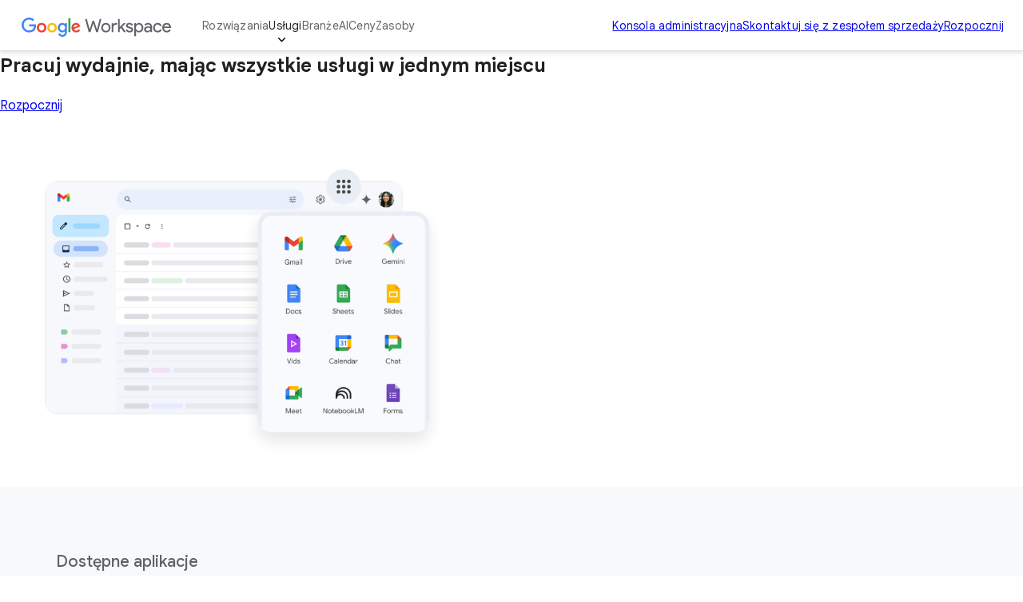

--- FILE ---
content_type: text/html
request_url: https://workspace.google.com/intl/pl/features/?utm_source=slidesforwork&utm_medium=et&utm_content=tryslidesforwork&utm_campaign=globalnav
body_size: 33891
content:
<!doctype html>
<html lang="pl" dir="ltr" itemscope itemtype="https://schema.org/WebPage">

  <head>
    <meta charset="utf-8" />
    <title>Usługi | Google Workspace</title>
    <meta name="description" content="Google Workspace obejmuje firmową wersję Gmaila, edytor tekstu Dokumenty, miejsce na dane w chmurze na Dysku, udostępniane kalendarze w Kalendarzu, rozmowy wideo w Meet i wiele innych usług." />
    <link rel="canonical" href="https://workspace.google.com/intl/pl/features/" />
    <link href="https://www.gstatic.com/images/branding/googleg_gradient/1x/googleg_gradient_standard_20dp.png" rel="shortcut icon" type="image/png" />
    <meta name="author" content="Google Workspace" />
    <meta property="og:type" content="website" />
    <meta property="og:title" content="Usługi | Google Workspace" />
    <meta name="og:description" content="Google Workspace obejmuje firmową wersję Gmaila, edytor tekstu Dokumenty, miejsce na dane w chmurze na Dysku, udostępniane kalendarze w Kalendarzu, rozmowy wideo w Meet i wiele innych usług." />
    <meta content="https://lh3.googleusercontent.com/v2wmhfzCrX7Yq8U_73TOMf5gYA6CnF1m4BK5i7WaXlT7EPUU3ZOxO0FcfRpyYIdOZAWnCeAWiPYDPZaWvDwfB9A3HLuKY46oWX4=w1600-rj-e365" property="og:image" />
    <meta property="og:site_name" content="Google Workspace" />
    <meta property="og:url" content="https://workspace.google.com/intl/pl/features/" />
    <meta property="og:locale" content="pl" />
    <meta name="twitter:title" content="Usługi | Google Workspace" />
    <meta name="twitter:description" content="Google Workspace obejmuje firmową wersję Gmaila, edytor tekstu Dokumenty, miejsce na dane w chmurze na Dysku, udostępniane kalendarze w Kalendarzu, rozmowy wideo w Meet i wiele innych usług." />
    <meta name="twitter:card" content="summary_large_image" />
    <meta name="twitter:image" content="https://lh3.googleusercontent.com/v2wmhfzCrX7Yq8U_73TOMf5gYA6CnF1m4BK5i7WaXlT7EPUU3ZOxO0FcfRpyYIdOZAWnCeAWiPYDPZaWvDwfB9A3HLuKY46oWX4=w1600-rj-e365" />
    <meta name="twitter:site" content="@googleworkspace" />
    <meta name="twitter:creator" content="@googleworkspace" />
    <link rel="preconnect" href="https://fonts.gstatic.com" crossorigin="anonymous" />
    <link rel="preconnect" href="https://fonts.googleapis.com" crossorigin="anonymous" />
    <link rel="stylesheet" href="https://fonts.googleapis.com/css?family=Material+Icons|Google+Sans:500,700|Google+Sans+Text:400,500|Roboto:400,500&amp;subset=latin,latin-ext&amp;display=swap" nonce="sh5WaEXipS8e_8eqRa7mmQ" />
    <script nonce="sh5WaEXipS8e_8eqRa7mmQ">
      (function() {
        var l = !1;

        function o() {
          if (!l) {
            l = !0;
            var n = document.createElement('link');
            n.rel = 'stylesheet', n.href = 'https://fonts.googleapis.com/css?family=Google+Sans:400|Google+Sans+Text:700|Roboto:700&subset=latin,latin-ext&display=swap', document.head.appendChild(n)
          }
        } ['scroll', 'mousemove', 'touchstart', 'keydown'].forEach(function(n) {
          window.addEventListener(n, o, {
            once: !0
          })
        }), setTimeout(o, 3e3)
      })();
    </script>
    <style>
      @layer legacy, base, component, template;
    </style>
    <meta name="viewport" content="width=device-width, initial-scale=1.0" />
    <link href="https://workspace.google.com/features/" hreflang="x-default" rel="alternate" />
    <link href="https://workspace.google.com/features/" hreflang="en-US" rel="alternate" />
    <link href="https://workspace.google.com/intl/en_au/features/" hreflang="en-AU" rel="alternate" />
    <link href="https://workspace.google.com/intl/en_ca/features/" hreflang="en-CA" rel="alternate" />
    <link href="https://workspace.google.com/intl/en_id/features/" hreflang="en-ID" rel="alternate" />
    <link href="https://workspace.google.com/intl/en_ie/features/" hreflang="en-IE" rel="alternate" />
    <link href="https://workspace.google.com/intl/en_my/features/" hreflang="en-MY" rel="alternate" />
    <link href="https://workspace.google.com/intl/en_nz/features/" hreflang="en-NZ" rel="alternate" />
    <link href="https://workspace.google.com/intl/en_ph/features/" hreflang="en-PH" rel="alternate" />
    <link href="https://workspace.google.com/intl/en_in/features/" hreflang="en-IN" rel="alternate" />
    <link href="https://workspace.google.com/intl/en_sg/features/" hreflang="en-SG" rel="alternate" />
    <link href="https://workspace.google.com/intl/en_uk/features/" hreflang="en-GB" rel="alternate" />
    <link href="https://workspace.google.com/intl/en_za/features/" hreflang="en-ZA" rel="alternate" />
    <link href="https://workspace.google.com/intl/es-419/features/" hreflang="es-419" rel="alternate" />
    <link href="https://workspace.google.com/intl/ja/features/" hreflang="ja" rel="alternate" />
    <link href="https://workspace.google.com/intl/da/features/" hreflang="da" rel="alternate" />
    <link href="https://workspace.google.com/intl/de/features/" hreflang="de-DE" rel="alternate" />
    <link href="https://workspace.google.com/intl/de_ch/features/" hreflang="de-CH" rel="alternate" />
    <link href="https://workspace.google.com/intl/es-419_ar/features/" hreflang="es-AR" rel="alternate" />
    <link href="https://workspace.google.com/intl/es-419_mx/features/" hreflang="es-MX" rel="alternate" />
    <link href="https://workspace.google.com/intl/es-419_us/features/" hreflang="es-US" rel="alternate" />
    <link href="https://workspace.google.com/intl/es/features/" hreflang="es-ES" rel="alternate" />
    <link href="https://workspace.google.com/intl/fi/features/" hreflang="fi-FI" rel="alternate" />
    <link href="https://workspace.google.com/intl/fr/features/" hreflang="fr-FR" rel="alternate" />
    <link href="https://workspace.google.com/intl/fr_ca/features/" hreflang="fr-CA" rel="alternate" />
    <link href="https://workspace.google.com/intl/fr_ch/features/" hreflang="fr-CH" rel="alternate" />
    <link href="https://workspace.google.com/intl/hu/features/" hreflang="hu-HU" rel="alternate" />
    <link href="https://workspace.google.com/intl/id/features/" hreflang="id-ID" rel="alternate" />
    <link href="https://workspace.google.com/intl/it/features/" hreflang="it-IT" rel="alternate" />
    <link href="https://workspace.google.com/intl/iw/features/" hreflang="iw" rel="alternate" />
    <link href="https://workspace.google.com/intl/zh-TW/features/" hreflang="zh-TW" rel="alternate" />
    <link href="https://workspace.google.com/intl/zh-HK/features/" hreflang="zh-HK" rel="alternate" />
    <link href="https://workspace.google.com/intl/zh-CN/features/" hreflang="zh-CN" rel="alternate" />
    <link href="https://workspace.google.com/intl/uk/features/" hreflang="uk" rel="alternate" />
    <link href="https://workspace.google.com/intl/vi/features/" hreflang="vi" rel="alternate" />
    <link href="https://workspace.google.com/intl/tr/features/" hreflang="tr-TR" rel="alternate" />
    <link href="https://workspace.google.com/intl/sv/features/" hreflang="sv" rel="alternate" />
    <link href="https://workspace.google.com/intl/th/features/" hreflang="th-TH" rel="alternate" />
    <link href="https://workspace.google.com/intl/ru/features/" hreflang="ru-RU" rel="alternate" />
    <link href="https://workspace.google.com/intl/ko/features/" hreflang="ko" rel="alternate" />
    <link href="https://workspace.google.com/intl/nl/features/" hreflang="nl-NL" rel="alternate" />
    <link href="https://workspace.google.com/intl/no/features/" hreflang="no-NO" rel="alternate" />
    <link href="https://workspace.google.com/intl/pl/features/" hreflang="pl-PL" rel="alternate" />
    <link href="https://workspace.google.com/intl/pt-BR/features/" hreflang="pt-BR" rel="alternate" />
    <link href="https://workspace.google.com/intl/pt-PT/features/" hreflang="pt-PT" rel="alternate" />
    <link href="https://workspace.google.com/intl/cs/features/" hreflang="cs" rel="alternate" />
    <link href="https://workspace.google.com/intl/ar_eg/features/" hreflang="ar-EG" rel="alternate" />
    <link href="https://workspace.google.com/intl/ar/features/" hreflang="ar" rel="alternate" />
    <script nonce="sh5WaEXipS8e_8eqRa7mmQ">
      window.GWS_GLOBAL_SETTINGS = {
        "country": "pl",
        "subid": "pl-pl-xs-aw-z-a-dyn-accounts_wsft!o3",
        "region": "emea",
        "language": "pl",
        "hreflang": "pl",
        "locale": "pl",
        "experimentId": "",
        "experimentName": ""
      };
    </script>
    <script nonce="sh5WaEXipS8e_8eqRa7mmQ">
      var cookiepathValue = function() {
        var pna = location
          .pathname
          .split('/');
        var cp = '/';
        if (pna.length > 2) {
          cp = '/' + pna[1] + '/';
        }
        return cp;
      };
      var uaRef = function() {
        var dr = document.referrer;
        var internalPaths = /\/(enterprise|work|edu|a\/signup)\//;
        var refPathMatch = dr.match(/\..+?\/([^\?#]*)/);
        var refPath = refPathMatch && refPathMatch.length > 1 ?
          '/' + refPathMatch[1] :
          '';
        var refHostMatch = dr.match(/\/\/(.+?)\//);
        var refHost = refHostMatch && refHostMatch.length > 1 ?
          refHostMatch[1] :
          '';
        var newRef = '';
        if (!(refPath.match(internalPaths) && refHost.match(/\.google(?:goro)?\./))) {
          newRef = dr.split('?')[0]
        }
        return newRef;
      };

      const uaProps = {
        'uaReferrer': uaRef(),
        'country': GWS_GLOBAL_SETTINGS.country,
        'region': GWS_GLOBAL_SETTINGS.region,
        'language': GWS_GLOBAL_SETTINGS.language,
        'host': location.host,
        'hostNoSub': location
          .host
          .replace(/^(.+\.)google/g, "google"),
        'path': location.pathname,
        'cookiePath': cookiepathValue(),
        'cookiePathCopy': [
          '/work/apps/business/', 'intl'
        ],
        'file': 'index.html',
        'fileNoSuffix': 'index'
      };

      const expProps = {
        'experimentName': GWS_GLOBAL_SETTINGS.experimentName,
        'experimentID': GWS_GLOBAL_SETTINGS.experimentId
      };

      dataLayer = GWS_GLOBAL_SETTINGS.experimentId ? [Object.assign(expProps, uaProps)] : [uaProps];

      var originPath = localStorage.getItem('CONTACT_FORM::ORIGIN');
      if (originPath) {
        dataLayer[0]['pageNameOverride'] = originPath;
        dataLayer[0]['gtm.blacklist'] = ['customScripts', 'nonGoogleScripts', 'nonGooglePixels', 'customPixels'];
      }
      localStorage.removeItem('CONTACT_FORM::ORIGIN');
    </script>
    <link href="https://www.gstatic.com/glue/cookienotificationbar/cookienotificationbar.min.css" rel="stylesheet" nonce="sh5WaEXipS8e_8eqRa7mmQ">
    <script src="https://www.gstatic.com/glue/cookienotificationbar/cookienotificationbar.min.js" data-glue-cookie-notification-bar-analytics-storage="true" data-glue-cookie-notification-bar-auto-margin-class="footer" data-glue-cookie-notification-bar-category="2A" data-glue-cookie-notification-bar-site-name="Google Workspace" data-glue-cookie-notification-bar-site-id="workspace.google.com" nonce="sh5WaEXipS8e_8eqRa7mmQ">
    </script>
    <script nonce="sh5WaEXipS8e_8eqRa7mmQ">
      const {
        instance,
        status: CookieNotificationBarStatus
      } =
      window.glue.CookieNotificationBar;
      instance.listen('loaded', (event) => {
        // Set a flag that can be used to manage cookies in analytics logic.
        window.localStorage.setItem('isEeaCountry', event.detail.eea);
      });
    </script>
    <script nonce="sh5WaEXipS8e_8eqRa7mmQ">
      (function(w, d, s, l, i) {
        w[l] = w[l] || [];
        w[l].push({
          'gtm.start': new Date().getTime(),
          event: 'gtm.js'
        });
        var f = d.getElementsByTagName(s)[0],
          j = d.createElement(s),
          dl = l != 'dataLayer' ? '&l=' + l : '';
        j.async = true;
        j.src =
          'https://www.googletagmanager.com/gtm.js?id=' + i + dl;
        f.parentNode.insertBefore(j, f);
      })(window, document, 'script', 'dataLayer', 'GTM-Q4J6');
    </script>
    <link rel="preload" href="https://lh3.googleusercontent.com/nKxpvWxsFjqJgimml3R4tpqlaKOp2uxX8seNOd_rPO2_00WmZET1tMeMAjf3UfXvEBK8xGEeVKrF5mu17ZRpsRso09h8Vti4lc7Y=e365-pa-nu-rw-w3304" as="image" fetchpriority="high" media="(min-width: 1024px) and (min-resolution: 2dppx)" nonce="sh5WaEXipS8e_8eqRa7mmQ" />
    <link rel="preload" href="https://lh3.googleusercontent.com/nKxpvWxsFjqJgimml3R4tpqlaKOp2uxX8seNOd_rPO2_00WmZET1tMeMAjf3UfXvEBK8xGEeVKrF5mu17ZRpsRso09h8Vti4lc7Y=e365-pa-nu-rw-w3304" as="image" fetchpriority="high" media="(min-width: 1024px) and (max-resolution: 1.99dppx)" nonce="sh5WaEXipS8e_8eqRa7mmQ" />
    <link rel="preload" href="https://lh3.googleusercontent.com/nKxpvWxsFjqJgimml3R4tpqlaKOp2uxX8seNOd_rPO2_00WmZET1tMeMAjf3UfXvEBK8xGEeVKrF5mu17ZRpsRso09h8Vti4lc7Y=e365-pa-nu-rw-w1024" as="image" fetchpriority="high" media="(min-width: 600px) and (max-width: 1023px) and (min-resolution: 2dppx)" nonce="sh5WaEXipS8e_8eqRa7mmQ" />
    <link rel="preload" href="https://lh3.googleusercontent.com/nKxpvWxsFjqJgimml3R4tpqlaKOp2uxX8seNOd_rPO2_00WmZET1tMeMAjf3UfXvEBK8xGEeVKrF5mu17ZRpsRso09h8Vti4lc7Y=e365-pa-nu-rw-w1024" as="image" fetchpriority="high" media="(min-width: 600px) and (max-width: 1023px) and (max-resolution: 1.99dppx)" nonce="sh5WaEXipS8e_8eqRa7mmQ" />
    <link rel="preload" href="https://lh3.googleusercontent.com/nKxpvWxsFjqJgimml3R4tpqlaKOp2uxX8seNOd_rPO2_00WmZET1tMeMAjf3UfXvEBK8xGEeVKrF5mu17ZRpsRso09h8Vti4lc7Y=e365-pa-nu-rw-w600" as="image" fetchpriority="high" media="(max-width: 599px) and (min-resolution: 2dppx)" nonce="sh5WaEXipS8e_8eqRa7mmQ" />
    <link rel="preload" href="https://lh3.googleusercontent.com/nKxpvWxsFjqJgimml3R4tpqlaKOp2uxX8seNOd_rPO2_00WmZET1tMeMAjf3UfXvEBK8xGEeVKrF5mu17ZRpsRso09h8Vti4lc7Y=e365-pa-nu-rw-w600" as="image" fetchpriority="high" media="(max-width: 599px) and (max-resolution: 1.99dppx)" nonce="sh5WaEXipS8e_8eqRa7mmQ" />
    <link rel="preload" href="https://lh3.googleusercontent.com/SlYbbdhBbi_flDtEpCbMUTVBUEnswklyXL8-AO9fkzqx6igtHRhaWuhgyCYUktBIDl9zoc5qfd0_z4KKVrzoiqMfuJpEjhMpw-uHCQ=e365-pa-nu-rw-w1472" as="image" fetchpriority="high" media="(min-width: 1024px) and (min-resolution: 2dppx)" nonce="sh5WaEXipS8e_8eqRa7mmQ" />
    <link rel="preload" href="https://lh3.googleusercontent.com/SlYbbdhBbi_flDtEpCbMUTVBUEnswklyXL8-AO9fkzqx6igtHRhaWuhgyCYUktBIDl9zoc5qfd0_z4KKVrzoiqMfuJpEjhMpw-uHCQ=e365-pa-nu-rw-w1472" as="image" fetchpriority="high" media="(min-width: 1024px) and (max-resolution: 1.99dppx)" nonce="sh5WaEXipS8e_8eqRa7mmQ" />
    <link rel="preload" href="https://lh3.googleusercontent.com/SlYbbdhBbi_flDtEpCbMUTVBUEnswklyXL8-AO9fkzqx6igtHRhaWuhgyCYUktBIDl9zoc5qfd0_z4KKVrzoiqMfuJpEjhMpw-uHCQ=e365-pa-nu-rw-w1024" as="image" fetchpriority="high" media="(min-width: 600px) and (max-width: 1023px) and (min-resolution: 2dppx)" nonce="sh5WaEXipS8e_8eqRa7mmQ" />
    <link rel="preload" href="https://lh3.googleusercontent.com/SlYbbdhBbi_flDtEpCbMUTVBUEnswklyXL8-AO9fkzqx6igtHRhaWuhgyCYUktBIDl9zoc5qfd0_z4KKVrzoiqMfuJpEjhMpw-uHCQ=e365-pa-nu-rw-w1024" as="image" fetchpriority="high" media="(min-width: 600px) and (max-width: 1023px) and (max-resolution: 1.99dppx)" nonce="sh5WaEXipS8e_8eqRa7mmQ" />
    <link rel="preload" href="https://lh3.googleusercontent.com/SlYbbdhBbi_flDtEpCbMUTVBUEnswklyXL8-AO9fkzqx6igtHRhaWuhgyCYUktBIDl9zoc5qfd0_z4KKVrzoiqMfuJpEjhMpw-uHCQ=e365-pa-nu-rw-w600" as="image" fetchpriority="high" media="(max-width: 599px) and (min-resolution: 2dppx)" nonce="sh5WaEXipS8e_8eqRa7mmQ" />
    <link rel="preload" href="https://lh3.googleusercontent.com/SlYbbdhBbi_flDtEpCbMUTVBUEnswklyXL8-AO9fkzqx6igtHRhaWuhgyCYUktBIDl9zoc5qfd0_z4KKVrzoiqMfuJpEjhMpw-uHCQ=e365-pa-nu-rw-w600" as="image" fetchpriority="high" media="(max-width: 599px) and (max-resolution: 1.99dppx)" nonce="sh5WaEXipS8e_8eqRa7mmQ" />
    <link rel="preload" href="https://lh3.googleusercontent.com/jpj41CUncuPcIKcfc8EfnX2dAZD5hki83WH54odaZwPKz514AAsTPc-13l94bJncvoWNu-Twzd9IRo7Z67ojk2mRzfYx5sDuYKCUbQ=e365-pa-nu-rw-w1200" as="image" fetchpriority="high" media="(min-width: 1024px) and (min-resolution: 2dppx)" nonce="sh5WaEXipS8e_8eqRa7mmQ" />
    <link rel="preload" href="https://lh3.googleusercontent.com/jpj41CUncuPcIKcfc8EfnX2dAZD5hki83WH54odaZwPKz514AAsTPc-13l94bJncvoWNu-Twzd9IRo7Z67ojk2mRzfYx5sDuYKCUbQ=e365-pa-nu-rw-w1200" as="image" fetchpriority="high" media="(min-width: 1024px) and (max-resolution: 1.99dppx)" nonce="sh5WaEXipS8e_8eqRa7mmQ" />
    <link rel="preload" href="https://lh3.googleusercontent.com/jpj41CUncuPcIKcfc8EfnX2dAZD5hki83WH54odaZwPKz514AAsTPc-13l94bJncvoWNu-Twzd9IRo7Z67ojk2mRzfYx5sDuYKCUbQ=e365-pa-nu-rw-w1024" as="image" fetchpriority="high" media="(min-width: 600px) and (max-width: 1023px) and (min-resolution: 2dppx)" nonce="sh5WaEXipS8e_8eqRa7mmQ" />
    <link rel="preload" href="https://lh3.googleusercontent.com/jpj41CUncuPcIKcfc8EfnX2dAZD5hki83WH54odaZwPKz514AAsTPc-13l94bJncvoWNu-Twzd9IRo7Z67ojk2mRzfYx5sDuYKCUbQ=e365-pa-nu-rw-w1024" as="image" fetchpriority="high" media="(min-width: 600px) and (max-width: 1023px) and (max-resolution: 1.99dppx)" nonce="sh5WaEXipS8e_8eqRa7mmQ" />
    <link rel="preload" href="https://lh3.googleusercontent.com/jpj41CUncuPcIKcfc8EfnX2dAZD5hki83WH54odaZwPKz514AAsTPc-13l94bJncvoWNu-Twzd9IRo7Z67ojk2mRzfYx5sDuYKCUbQ=e365-pa-nu-rw-w600" as="image" fetchpriority="high" media="(max-width: 599px) and (min-resolution: 2dppx)" nonce="sh5WaEXipS8e_8eqRa7mmQ" />
    <link rel="preload" href="https://lh3.googleusercontent.com/jpj41CUncuPcIKcfc8EfnX2dAZD5hki83WH54odaZwPKz514AAsTPc-13l94bJncvoWNu-Twzd9IRo7Z67ojk2mRzfYx5sDuYKCUbQ=e365-pa-nu-rw-w600" as="image" fetchpriority="high" media="(max-width: 599px) and (max-resolution: 1.99dppx)" nonce="sh5WaEXipS8e_8eqRa7mmQ" />
    <link rel="stylesheet" href="/assets/426a67ed.css" nonce="sh5WaEXipS8e_8eqRa7mmQ" />
    <link rel="stylesheet" href="/assets/0d962dee.css" nonce="sh5WaEXipS8e_8eqRa7mmQ" />
    <link rel="stylesheet" href="/assets/17867a00.css" nonce="sh5WaEXipS8e_8eqRa7mmQ" />
    <link rel="stylesheet" href="/assets/2bbaf8c6.css" nonce="sh5WaEXipS8e_8eqRa7mmQ" />
    <link rel="stylesheet" href="/assets/b640cb67.css" nonce="sh5WaEXipS8e_8eqRa7mmQ" />
    <link rel="stylesheet" href="/assets/802d167c.css" nonce="sh5WaEXipS8e_8eqRa7mmQ" />
    <script type="module" src="/assets/acc15a43.min.js" async nonce="sh5WaEXipS8e_8eqRa7mmQ"></script>
    <script type="module" src="/assets/a1719e03.min.js" async nonce="sh5WaEXipS8e_8eqRa7mmQ"></script>
    <script type="module" src="/assets/04831859.min.js" async nonce="sh5WaEXipS8e_8eqRa7mmQ"></script>
    <script type="module" src="/assets/1cd4108e.min.js" async nonce="sh5WaEXipS8e_8eqRa7mmQ"></script>
    <script type="module" src="/assets/489470ed.min.js" async nonce="sh5WaEXipS8e_8eqRa7mmQ"></script>
    <script type="module" src="/assets/35e5b4df.min.js" async nonce="sh5WaEXipS8e_8eqRa7mmQ"></script>
    <script type="module" src="/assets/7ff80ebe.min.js" async nonce="sh5WaEXipS8e_8eqRa7mmQ"></script>
    <script type="module" src="/assets/cdd9de49.min.js" async nonce="sh5WaEXipS8e_8eqRa7mmQ"></script>
  </head>

  <body data-theme="light">
    <div id="root" class="_main_6lu0s_47"><gws-header>
        <header class="_header_evb2c_47">
          <div class="_headerContent_evb2c_85 _headerDesktopNav_evb2c_1004">
            <div class="_hamburgerWrapper_evb2c_931"><button class="_hamburgerButton_evb2c_936" type="button" aria-label="Open menu" data-g-label="in-page interaction" popovertarget="mobile-nav"><svg role="presentation" class="_hamburgerMenu_evb2c_954" xmlns="http://www.w3.org/2000/svg" height="24px" viewBox="0 0 24 24" width="24px" fill="#616161">
                  <path d="M0 0h24v24H0z" fill="none"></path>
                  <path d="M3 18h18v-2H3v2zm0-5h18v-2H3v2zm0-7v2h18V6H3z"></path>
                </svg><svg role="presentation" class="_hamburgerClose_evb2c_963" xmlns="http://www.w3.org/2000/svg" height="24px" viewBox="0 0 24 24" width="24px" fill="#616161">
                  <path d="M0 0h24v24H0z" fill="none"></path>
                  <path d="M19 6.41L17.59 5 12 10.59 6.41 5 5 6.41 10.59 12 5 17.59 6.41 19 12 13.41 17.59 19 19 17.59 13.41 12z"></path>
                </svg></button>
              <div class="_mobileNav_evb2c_641" id="mobile-nav" popover>
                <div class="_mobileNavContent_evb2c_666"><a class="header__skip-mobile" href="#main">Skip to main content</a>
                  <details class="_mobileNavGroup_evb2c_686">
                    <summary class="_mobileNavGroupButton_evb2c_689" href="in-page interaction" data-g-action="rozwiązania" data-g-event="features: global nav" data-g-label="in-page interaction" event="autotrack-data-g">Rozwiązania</summary>
                    <div class="_mobileNavSubsections_evb2c_762">
                      <details class="_mobileNavSubsection_evb2c_762">
                        <summary class="_mobileNavSubsectionTitle_evb2c_778">Dla użytkowników indywidualnych</summary>
                        <div class="_mobileNavItems_evb2c_837"><a class="_mobileNavItem_evb2c_837" href="/intl/pl/individual/" aria-label="Open the overview for individuals page" data-g-action="przegląd" data-g-event="features: global nav" data-g-label="/intl/pl/individual/" event="autotrack-data-g">
                            <div class="_mobileNavItemText_evb2c_879">Przegląd</div>
                          </a></div>
                      </details>
                      <details class="_mobileNavSubsection_evb2c_762">
                        <summary class="_mobileNavSubsectionTitle_evb2c_778">Dla małych i średnich firm</summary>
                        <div class="_mobileNavItems_evb2c_837"><a class="_mobileNavItem_evb2c_837" href="/intl/pl/business/" aria-label="Open the overview for business page" data-g-action="przegląd" data-g-event="features: global nav" data-g-label="/intl/pl/business/" event="autotrack-data-g">
                            <div class="_mobileNavItemText_evb2c_879">Przegląd</div>
                          </a><a class="_mobileNavItem_evb2c_837" href="/intl/pl/business/small-business/" aria-label="Open the Małe firmy page" data-g-action="małe firmy" data-g-event="features: global nav" data-g-label="/intl/pl/business/small-business/" event="autotrack-data-g">
                            <div class="_mobileNavItemText_evb2c_879">Małe firmy</div>
                          </a><a class="_mobileNavItem_evb2c_837" href="/intl/pl/business/new-business/" aria-label="Open the Nowe firmy page" data-g-action="nowe firmy" data-g-event="features: global nav" data-g-label="/intl/pl/business/new-business/" event="autotrack-data-g">
                            <div class="_mobileNavItemText_evb2c_879">Nowe firmy</div>
                          </a><a class="_mobileNavItem_evb2c_837" href="/intl/pl/business/startups/" aria-label="Open the Startupy page" data-g-action="startupy" data-g-event="features: global nav" data-g-label="/intl/pl/business/startups/" event="autotrack-data-g">
                            <div class="_mobileNavItemText_evb2c_879">Startupy</div>
                          </a></div>
                      </details>
                      <details class="_mobileNavSubsection_evb2c_762">
                        <summary class="_mobileNavSubsectionTitle_evb2c_778">Dla dużych przedsiębiorstw</summary>
                        <div class="_mobileNavItems_evb2c_837"><a class="_mobileNavItem_evb2c_837" href="/intl/pl/enterprise/" aria-label="Open the overview for enterprise page" data-g-action="przegląd" data-g-event="features: global nav" data-g-label="/intl/pl/enterprise/" event="autotrack-data-g">
                            <div class="_mobileNavItemText_evb2c_879">Przegląd</div>
                          </a><a class="_mobileNavItem_evb2c_837" href="/intl/pl/enterprise/frontline-workers/" aria-label="Open the Pracownicy pierwszej linii page" data-g-action="pracownicy pierwszej linii" data-g-event="features: global nav" data-g-label="/intl/pl/enterprise/frontline-workers/" event="autotrack-data-g">
                            <div class="_mobileNavItemText_evb2c_879">Pracownicy pierwszej linii</div>
                          </a><a class="_mobileNavItem_evb2c_837" href="/intl/pl/security/" aria-label="Open the Bezpieczniejsza praca page" data-g-action="bezpieczniejsza praca" data-g-event="features: global nav" data-g-label="/intl/pl/security/" event="autotrack-data-g">
                            <div class="_mobileNavItemText_evb2c_879">Bezpieczniejsza praca</div>
                          </a></div>
                      </details>
                      <div class="_mobileNavAside_evb2c_748"><a class="_mobileNavAsideItem_evb2c_752" href="/intl/pl/integrations/" aria-label="Open the Deweloperzy page" data-g-action="deweloperzy" data-g-event="features: global nav" data-g-label="/intl/pl/integrations/" event="autotrack-data-g">Deweloperzy</a><a class="_mobileNavAsideItem_evb2c_752" href="https://edu.google.com/products/workspace-for-education/education-fundamentals?hl=pl" aria-label="Open the Education page in a new tab" target="_blank" rel="noopener noreferrer" data-g-action="education" data-g-event="features: global nav" data-g-label="https://edu.google.com/products/workspace-for-education/education-fundamentals?hl=pl" event="autotrack-data-g">Education</a><a class="_mobileNavAsideItem_evb2c_752" href="https://www.google.com/nonprofits?hl=pl" aria-label="Open the Organizacje non-profit page in a new tab" target="_blank" rel="noopener noreferrer" data-g-action="organizacje non-profit" data-g-event="features: global nav" data-g-label="https://www.google.com/nonprofits?hl=pl" event="autotrack-data-g">Organizacje non-profit</a></div>
                    </div>
                  </details>
                  <details class="_mobileNavGroup_evb2c_686" open>
                    <summary class="_mobileNavGroupButton_evb2c_689" href="in-page interaction" data-g-action="usługi" data-g-event="features: global nav" data-g-label="in-page interaction" event="autotrack-data-g">Usługi</summary>
                    <div class="_mobileNavSubsections_evb2c_762">
                      <div class="_mobileNavSubsection_evb2c_762">
                        <div class="_mobileNavItems_evb2c_837"><a class="_mobileNavItem_evb2c_837" href="/intl/pl/products/gmail/" aria-label="Open the Gmail page" data-g-action="gmail" data-g-event="features: global nav" data-g-label="/intl/pl/products/gmail/" event="autotrack-data-g">
                            <div class="_mobileNavItemIcon_evb2c_873"><img src="https://www.gstatic.com/images/branding/productlogos/gmail_2020q4/v11/192px.svg" alt="Gmail" width="24" height="24" /></div>
                            <div class="_mobileNavItemText_evb2c_879">Gmail</div>
                          </a><a class="_mobileNavItem_evb2c_837" href="/intl/pl/products/drive/" aria-label="Open the Dysk page" data-g-action="dysk" data-g-event="features: global nav" data-g-label="/intl/pl/products/drive/" event="autotrack-data-g">
                            <div class="_mobileNavItemIcon_evb2c_873"><img src="https://www.gstatic.com/images/branding/productlogos/drive_2020q4/v10/192px.svg" alt="Dysk" width="24" height="24" /></div>
                            <div class="_mobileNavItemText_evb2c_879">Dysk</div>
                          </a><a class="_mobileNavItem_evb2c_837" href="/intl/pl/products/meet/" aria-label="Open the Meet page" data-g-action="meet" data-g-event="features: global nav" data-g-label="/intl/pl/products/meet/" event="autotrack-data-g">
                            <div class="_mobileNavItemIcon_evb2c_873"><img src="https://www.gstatic.com/images/branding/productlogos/meet_2020q4/v8/192px.svg" alt="Meet" width="24" height="24" /></div>
                            <div class="_mobileNavItemText_evb2c_879">Meet</div>
                          </a><a class="_mobileNavItem_evb2c_837" href="/intl/pl/products/chat/" aria-label="Open the Chat page" data-g-action="chat" data-g-event="features: global nav" data-g-label="/intl/pl/products/chat/" event="autotrack-data-g">
                            <div class="_mobileNavItemIcon_evb2c_873"><img src="https://www.gstatic.com/images/branding/productlogos/chat_2023q4/v2/192px.svg" alt="Chat" width="24" height="24" /></div>
                            <div class="_mobileNavItemText_evb2c_879">Chat</div>
                          </a><a class="_mobileNavItem_evb2c_837" href="/intl/pl/products/calendar/" aria-label="Open the Kalendarz page" data-g-action="kalendarz" data-g-event="features: global nav" data-g-label="/intl/pl/products/calendar/" event="autotrack-data-g">
                            <div class="_mobileNavItemIcon_evb2c_873"><img src="https://www.gstatic.com/images/branding/productlogos/calendar_2020q4/v13/192px.svg" alt="Kalendarz" width="24" height="24" /></div>
                            <div class="_mobileNavItemText_evb2c_879">Kalendarz</div>
                          </a><a class="_mobileNavItem_evb2c_837" href="/intl/pl/products/tasks/" aria-label="Open the Lista zadań page" data-g-action="lista zadań" data-g-event="features: global nav" data-g-label="/intl/pl/products/tasks/" event="autotrack-data-g">
                            <div class="_mobileNavItemIcon_evb2c_873"><img src="https://www.gstatic.com/images/branding/productlogos/tasks/v10/192px.svg" alt="Lista zadań" width="24" height="24" /></div>
                            <div class="_mobileNavItemText_evb2c_879">Lista zadań</div>
                          </a></div>
                      </div>
                      <div class="_mobileNavSubsection_evb2c_762">
                        <div class="_mobileNavItems_evb2c_837"><a class="_mobileNavItem_evb2c_837" href="/intl/pl/products/docs/" aria-label="Open the Dokumenty page" data-g-action="dokumenty" data-g-event="features: global nav" data-g-label="/intl/pl/products/docs/" event="autotrack-data-g">
                            <div class="_mobileNavItemIcon_evb2c_873"><img src="https://www.gstatic.com/images/branding/productlogos/docs_2020q4/v12/192px.svg" alt="Dokumenty" width="24" height="24" /></div>
                            <div class="_mobileNavItemText_evb2c_879">Dokumenty</div>
                          </a><a class="_mobileNavItem_evb2c_837" href="/intl/pl/products/sheets/" aria-label="Open the Arkusze page" data-g-action="arkusze" data-g-event="features: global nav" data-g-label="/intl/pl/products/sheets/" event="autotrack-data-g">
                            <div class="_mobileNavItemIcon_evb2c_873"><img src="https://www.gstatic.com/images/branding/productlogos/sheets_2020q4/v11/192px.svg" alt="Arkusze" width="24" height="24" /></div>
                            <div class="_mobileNavItemText_evb2c_879">Arkusze</div>
                          </a><a class="_mobileNavItem_evb2c_837" href="/intl/pl/products/slides/" aria-label="Open the Prezentacje page" data-g-action="prezentacje" data-g-event="features: global nav" data-g-label="/intl/pl/products/slides/" event="autotrack-data-g">
                            <div class="_mobileNavItemIcon_evb2c_873"><img src="https://www.gstatic.com/images/branding/productlogos/slides_2020q4/v12/192px.svg" alt="Prezentacje" width="24" height="24" /></div>
                            <div class="_mobileNavItemText_evb2c_879">Prezentacje</div>
                          </a><a class="_mobileNavItem_evb2c_837" href="/intl/pl/products/forms/" aria-label="Open the Formularze page" data-g-action="formularze" data-g-event="features: global nav" data-g-label="/intl/pl/products/forms/" event="autotrack-data-g">
                            <div class="_mobileNavItemIcon_evb2c_873"><img src="https://www.gstatic.com/images/branding/productlogos/forms_2020q4/v6/192px.svg" alt="Formularze" width="24" height="24" /></div>
                            <div class="_mobileNavItemText_evb2c_879">Formularze</div>
                          </a><a class="_mobileNavItem_evb2c_837" href="/intl/pl/products/sites/" aria-label="Open the Witryny page" data-g-action="witryny" data-g-event="features: global nav" data-g-label="/intl/pl/products/sites/" event="autotrack-data-g">
                            <div class="_mobileNavItemIcon_evb2c_873"><img src="https://www.gstatic.com/images/branding/productlogos/sites_2020q4/v6/192px.svg" alt="Witryny" width="24" height="24" /></div>
                            <div class="_mobileNavItemText_evb2c_879">Witryny</div>
                          </a></div>
                      </div>
                      <div class="_mobileNavSubsection_evb2c_762">
                        <div class="_mobileNavItems_evb2c_837"><a class="_mobileNavItem_evb2c_837" href="/intl/pl/solutions/ai/" aria-label="Open the Gemini app page" data-g-action="aplikacja gemini" data-g-event="features: global nav" data-g-label="/intl/pl/solutions/ai/" event="autotrack-data-g">
                            <div class="_mobileNavItemIcon_evb2c_873"><img src="https://www.gstatic.com/images/branding/productlogos/gemini_2025/v1/web-96dp/logo_gemini_2025_color_2x_web_96dp.png" alt="Aplikacja Gemini" width="24" height="24" /></div>
                            <div class="_mobileNavItemText_evb2c_879">Aplikacja Gemini</div>
                          </a><a class="_mobileNavItem_evb2c_837" href="/intl/pl/products/notebooklm/" aria-label="Open the NotebookLM page" data-g-action="notebooklm" data-g-event="features: global nav" data-g-label="/intl/pl/products/notebooklm/" event="autotrack-data-g">
                            <div class="_mobileNavItemIcon_evb2c_873"><img src="https://www.gstatic.com/images/branding/productlogos/notebooklm/v1/192px.svg" alt="NotebookLM" width="24" height="24" /></div>
                            <div class="_mobileNavItemText_evb2c_879">NotebookLM</div>
                          </a><a class="_mobileNavItem_evb2c_837" href="/intl/pl/products/vids/" aria-label="Open the Vids page" data-g-action="vids" data-g-event="features: global nav" data-g-label="/intl/pl/products/vids/" event="autotrack-data-g">
                            <div class="_mobileNavItemIcon_evb2c_873"><img src="https://www.gstatic.com/images/branding/productlogos/vids/v1/192px.svg" alt="Vids" width="24" height="24" /></div>
                            <div class="_mobileNavItemText_evb2c_879">Vids</div>
                          </a><a class="_mobileNavItem_evb2c_837" href="/intl/pl/products/keep/" aria-label="Open the Keep page" data-g-action="keep" data-g-event="features: global nav" data-g-label="/intl/pl/products/keep/" event="autotrack-data-g">
                            <div class="_mobileNavItemIcon_evb2c_873"><img src="https://www.gstatic.com/images/branding/productlogos/keep_2020q4/v8/192px.svg" alt="Keep" width="24" height="24" /></div>
                            <div class="_mobileNavItemText_evb2c_879">Keep</div>
                          </a><a class="_mobileNavItem_evb2c_837" href="https://about.appsheet.com/home/" aria-label="Open the AppSheet page in a new tab" target="_blank" rel="noopener noreferrer" data-g-action="appsheet" data-g-event="features: global nav" data-g-label="https://about.appsheet.com/home/" event="autotrack-data-g">
                            <div class="_mobileNavItemIcon_evb2c_873"><img src="https://www.gstatic.com/images/branding/productlogos/appsheet/v5/192px.svg" alt="AppSheet" width="24" height="24" /></div>
                            <div class="_mobileNavItemText_evb2c_879">AppSheet</div>
                          </a></div>
                      </div>
                      <div class="_mobileNavAside_evb2c_748"><a class="_mobileNavAsideItem_evb2c_752" href="/intl/pl/solutions/ai" aria-label="Open the Rozwiązania AI page" data-g-action="rozwiązania ai" data-g-event="features: global nav" data-g-label="/intl/pl/solutions/ai" event="autotrack-data-g">Rozwiązania AI</a><a class="_mobileNavAsideItem_evb2c_752" href="/intl/pl/security/" aria-label="Open the Bezpieczeństwo page" data-g-action="bezpieczeństwo" data-g-event="features: global nav" data-g-label="/intl/pl/security/" event="autotrack-data-g">Bezpieczeństwo</a><a class="_mobileNavAsideItem_evb2c_752" href="/intl/pl/products/admin/" aria-label="Open the Konsola administracyjna page" data-g-action="konsola administracyjna" data-g-event="features: global nav" data-g-label="/intl/pl/products/admin/" event="autotrack-data-g">Konsola administracyjna</a><a class="_mobileNavAsideItem_evb2c_752" href="https://workspace.google.com/pricing.html?source=gafb-features-global+nav-pl&amp;hl=pl&amp;ga_region=amer&amp;ga_country=&amp;ga_lang=pl#add-ons-sold-separately" aria-label="Open the Dodatki page" data-g-action="dodatki" data-g-event="features: global nav" data-g-label="https://workspace.google.com/pricing.html?source=gafb-features-global+nav-pl&amp;hl=pl&amp;ga_region=amer&amp;ga_country=&amp;ga_lang=pl#add-ons-sold-separately" event="autotrack-data-g">Dodatki</a><a class="_mobileNavAsideItem_evb2c_752" href="/intl/pl/features/" aria-label="Open the Zobacz więcej aplikacji page" data-g-action="zobacz więcej aplikacji" data-g-event="features: global nav" data-g-label="/intl/pl/features/" event="autotrack-data-g">Zobacz więcej aplikacji</a></div>
                    </div>
                  </details>
                  <details class="_mobileNavGroup_evb2c_686">
                    <summary class="_mobileNavGroupButton_evb2c_689" href="in-page interaction" data-g-action="branże" data-g-event="features: global nav" data-g-label="in-page interaction" event="autotrack-data-g">Branże</summary>
                    <div class="_mobileNavSubsections_evb2c_762">
                      <details class="_mobileNavSubsection_evb2c_762">
                        <summary class="_mobileNavSubsectionTitle_evb2c_778">Branże</summary>
                        <div class="_mobileNavItems_evb2c_837"><a class="_mobileNavItem_evb2c_837" href="/intl/pl/industries/healthcare/" aria-label="Open the Ochrona zdrowia i nauki przyrodnicze page" data-g-action="ochrona zdrowia i nauki przyrodnicze" data-g-event="features: global nav" data-g-label="/intl/pl/industries/healthcare/" event="autotrack-data-g">
                            <div class="_mobileNavItemText_evb2c_879">Ochrona zdrowia i nauki przyrodnicze</div>
                          </a><a class="_mobileNavItem_evb2c_837" href="/intl/pl/industries/retail/" aria-label="Open the Handel detaliczny page" data-g-action="handel detaliczny" data-g-event="features: global nav" data-g-label="/intl/pl/industries/retail/" event="autotrack-data-g">
                            <div class="_mobileNavItemText_evb2c_879">Handel detaliczny</div>
                          </a><a class="_mobileNavItem_evb2c_837" href="/intl/pl/industries/manufacturing/" aria-label="Open the Produkcja page" data-g-action="produkcja" data-g-event="features: global nav" data-g-label="/intl/pl/industries/manufacturing/" event="autotrack-data-g">
                            <div class="_mobileNavItemText_evb2c_879">Produkcja</div>
                          </a><a class="_mobileNavItem_evb2c_837" href="/intl/pl/industries/government/" aria-label="Open the Sektor rządowy i publiczny page" data-g-action="sektor rządowy i publiczny" data-g-event="features: global nav" data-g-label="/intl/pl/industries/government/" event="autotrack-data-g">
                            <div class="_mobileNavItemText_evb2c_879">Sektor rządowy i publiczny</div>
                          </a><a class="_mobileNavItem_evb2c_837" href="/intl/pl/industries/professional-services/" aria-label="Open the Usługi profesjonalne page" data-g-action="usługi profesjonalne" data-g-event="features: global nav" data-g-label="/intl/pl/industries/professional-services/" event="autotrack-data-g">
                            <div class="_mobileNavItemText_evb2c_879">Usługi profesjonalne</div>
                          </a><a class="_mobileNavItem_evb2c_837" href="/intl/pl/industries/technology/" aria-label="Open the Technologia page" data-g-action="technologia" data-g-event="features: global nav" data-g-label="/intl/pl/industries/technology/" event="autotrack-data-g">
                            <div class="_mobileNavItemText_evb2c_879">Technologia</div>
                          </a></div>
                      </details>
                      <details class="_mobileNavSubsection_evb2c_762">
                        <summary class="_mobileNavSubsectionTitle_evb2c_778">Działy</summary>
                        <div class="_mobileNavItems_evb2c_837"><a class="_mobileNavItem_evb2c_837" href="/intl/pl/departments/sales-collaboration-solutions/" aria-label="Open the Dział sprzedaży page" data-g-action="dział sprzedaży" data-g-event="features: global nav" data-g-label="/intl/pl/departments/sales-collaboration-solutions/" event="autotrack-data-g">
                            <div class="_mobileNavItemText_evb2c_879">Dział sprzedaży</div>
                          </a><a class="_mobileNavItem_evb2c_837" href="/intl/pl/departments/marketing-collaboration-solutions/" aria-label="Open the Dział marketingu page" data-g-action="dział marketingu" data-g-event="features: global nav" data-g-label="/intl/pl/departments/marketing-collaboration-solutions/" event="autotrack-data-g">
                            <div class="_mobileNavItemText_evb2c_879">Dział marketingu</div>
                          </a><a class="_mobileNavItem_evb2c_837" href="/intl/pl/departments/hr-collaboration-tools/" aria-label="Open the Dział kadr page" data-g-action="dział kadr" data-g-event="features: global nav" data-g-label="/intl/pl/departments/hr-collaboration-tools/" event="autotrack-data-g">
                            <div class="_mobileNavItemText_evb2c_879">Dział kadr</div>
                          </a></div>
                      </details>
                      <div class="_mobileNavAside_evb2c_748"><a class="_mobileNavAsideItem_evb2c_752" href="/intl/pl/security/" aria-label="Open the Bezpieczeństwo page" data-g-action="bezpieczeństwo" data-g-event="features: global nav" data-g-label="/intl/pl/security/" event="autotrack-data-g">Bezpieczeństwo</a></div>
                    </div>
                  </details>
                  <div class="_mobileNavGroup_evb2c_686"><a class="_mobileNavGroupButton_evb2c_689" href="/intl/pl/solutions/ai/" aria-label="AI" data-g-action="ai" data-g-event="features: global nav" data-g-label="/intl/pl/solutions/ai/" event="autotrack-data-g">AI</a></div>
                  <div class="_mobileNavGroup_evb2c_686"><a class="_mobileNavGroupButton_evb2c_689" href="https://workspace.google.com/pricing?source=gafb-features-global+nav-pl&amp;hl=pl&amp;ga_region=amer&amp;ga_country=&amp;ga_lang=pl" aria-label="Ceny" data-g-action="ceny" data-g-event="features: global nav" data-g-label="https://workspace.google.com/pricing?source=gafb-features-global+nav-pl&amp;hl=pl&amp;ga_region=amer&amp;ga_country=&amp;ga_lang=pl" event="autotrack-data-g">Ceny</a></div>
                  <details class="_mobileNavGroup_evb2c_686">
                    <summary class="_mobileNavGroupButton_evb2c_689" href="in-page interaction" data-g-action="zasoby" data-g-event="features: global nav" data-g-label="in-page interaction" event="autotrack-data-g">Zasoby</summary>
                    <div class="_mobileNavSubsections_evb2c_762">
                      <details class="_mobileNavSubsection_evb2c_762">
                        <summary class="_mobileNavSubsectionTitle_evb2c_778">Dowiedz się więcej</summary>
                        <div class="_mobileNavItems_evb2c_837"><a class="_mobileNavItem_evb2c_837" href="/intl/pl/security/" aria-label="Open the Bezpieczeństwo i zaufanie page" data-g-action="bezpieczeństwo i zaufanie" data-g-event="features: global nav" data-g-label="/intl/pl/security/" event="autotrack-data-g">
                            <div class="_mobileNavItemText_evb2c_879">Bezpieczeństwo i zaufanie</div>
                          </a><a class="_mobileNavItem_evb2c_837" href="https://workspace.google.com/blog/" aria-label="Open the Blog page" data-g-action="blog" data-g-event="features: global nav" data-g-label="https://workspace.google.com/blog/" event="autotrack-data-g">
                            <div class="_mobileNavItemText_evb2c_879">Blog</div>
                          </a><a class="_mobileNavItem_evb2c_837" href="/intl/pl/customers/" aria-label="Open the Historie klientów page" data-g-action="historie klientów" data-g-event="features: global nav" data-g-label="/intl/pl/customers/" event="autotrack-data-g">
                            <div class="_mobileNavItemText_evb2c_879">Historie klientów</div>
                          </a></div>
                      </details>
                      <details class="_mobileNavSubsection_evb2c_762">
                        <summary class="_mobileNavSubsectionTitle_evb2c_778">Ucz się</summary>
                        <div class="_mobileNavItems_evb2c_837"><a class="_mobileNavItem_evb2c_837" href="/intl/pl/faq/" aria-label="Open the Najczęstsze pytania page" data-g-action="najczęstsze pytania" data-g-event="features: global nav" data-g-label="/intl/pl/faq/" event="autotrack-data-g">
                            <div class="_mobileNavItemText_evb2c_879">Najczęstsze pytania</div>
                          </a><a class="_mobileNavItem_evb2c_837" href="/intl/pl/training/" aria-label="Open the Szkolenia i certyfikacja page" data-g-action="szkolenia i certyfikacja" data-g-event="features: global nav" data-g-label="/intl/pl/training/" event="autotrack-data-g">
                            <div class="_mobileNavItemText_evb2c_879">Szkolenia i certyfikacja</div>
                          </a><a class="_mobileNavItem_evb2c_837" href="https://cloudonair.withgoogle.com/gws-events?utm_source=wgc&amp;utm_medium=et&amp;utm_campaign=FY25-gws-global-webinar-program-&amp;utm_content=gws-nav-bar&amp;utm_term=-" aria-label="Open the Wydarzenia i szkolenia internetowe page in a new tab" target="_blank" rel="noopener noreferrer" data-g-action="wydarzenia i szkolenia internetowe" data-g-event="features: global nav" data-g-label="https://cloudonair.withgoogle.com/gws-events?utm_source=wgc&amp;utm_medium=et&amp;utm_campaign=FY25-gws-global-webinar-program-&amp;utm_content=gws-nav-bar&amp;utm_term=-" event="autotrack-data-g">
                            <div class="_mobileNavItemText_evb2c_879">Wydarzenia i szkolenia internetowe</div>
                          </a><a class="_mobileNavItem_evb2c_837" href="https://workspace.google.com/events/gen-ai-work-hub?utm_source=wgc&amp;utm_medium=et&amp;utm_campaign=FY24-Q2-global-WKSP296-website-er-gen-ai-at-work-hub-page&amp;utm_content=globalnav&amp;utm_term=-" aria-label="Open the Seria wydarzeń poświęconych generatywnej AI w pracy page" data-g-action="seria wydarzeń poświęconych generatywnej ai w pracy" data-g-event="features: global nav" data-g-label="https://workspace.google.com/events/gen-ai-work-hub?utm_source=wgc&amp;utm_medium=et&amp;utm_campaign=FY24-Q2-global-WKSP296-website-er-gen-ai-at-work-hub-page&amp;utm_content=globalnav&amp;utm_term=-" event="autotrack-data-g">
                            <div class="_mobileNavItemText_evb2c_879">Seria wydarzeń poświęconych generatywnej AI w pracy</div>
                          </a></div>
                      </details>
                      <details class="_mobileNavSubsection_evb2c_762">
                        <summary class="_mobileNavSubsectionTitle_evb2c_778">Współpracuj</summary>
                        <div class="_mobileNavItems_evb2c_837"><a class="_mobileNavItem_evb2c_837" href="https://cloud.google.com/find-a-partner/?products=Google%20Workspace&amp;hl=pl" aria-label="Open the Partnerzy page in a new tab" target="_blank" rel="noopener noreferrer" data-g-action="partnerzy" data-g-event="features: global nav" data-g-label="https://cloud.google.com/find-a-partner/?products=Google%20Workspace&amp;hl=pl" event="autotrack-data-g">
                            <div class="_mobileNavItemText_evb2c_879">Partnerzy</div>
                          </a><a class="_mobileNavItem_evb2c_837" href="https://workspace.google.com/marketplace?hl=pl" aria-label="Open the Rynek page" data-g-action="rynek" data-g-event="features: global nav" data-g-label="https://workspace.google.com/marketplace?hl=pl" event="autotrack-data-g">
                            <div class="_mobileNavItemText_evb2c_879">Rynek</div>
                          </a><a class="_mobileNavItem_evb2c_837" href="/intl/pl/integrations/" aria-label="Open the Integracje page" data-g-action="integracje" data-g-event="features: global nav" data-g-label="/intl/pl/integrations/" event="autotrack-data-g">
                            <div class="_mobileNavItemText_evb2c_879">Integracje</div>
                          </a><a class="_mobileNavItem_evb2c_837" href="/intl/pl/referral-program/" aria-label="Open the Program rekomendacji Google Workspace page" data-g-action="program rekomendacji google workspace" data-g-event="features: global nav" data-g-label="/intl/pl/referral-program/" event="autotrack-data-g">
                            <div class="_mobileNavItemText_evb2c_879">Program rekomendacji Google Workspace</div>
                          </a></div>
                      </details>
                      <div class="_mobileNavButtons_evb2c_731"><span class="gws-button"><a href="/intl/pl/resources/" class="button button--small button--medium" data-g-event="features: globalnav" data-g-action="pokaż więcej" data-g-label="/intl/pl/resources/" data-uj-def="globalnav" aria-label="Otwórz Pokaż więcej stronę"><span class="button__content">Pokaż więcej</span></a></span></div>
                      <div class="_mobileNavAside_evb2c_748"><a class="_mobileNavAsideItem_evb2c_752" href="/intl/pl/support/" aria-label="Open the Pomoc dla administratorów page" data-g-action="pomoc dla administratorów" data-g-event="features: global nav" data-g-label="/intl/pl/support/" event="autotrack-data-g">Pomoc dla administratorów</a><a class="_mobileNavAsideItem_evb2c_752" href="https://support.google.com/a/users/?hl=pl" aria-label="Open the Pomoc dla użytkowników page in a new tab" target="_blank" rel="noopener noreferrer" data-g-action="pomoc dla użytkowników" data-g-event="features: global nav" data-g-label="https://support.google.com/a/users/?hl=pl" event="autotrack-data-g">Pomoc dla użytkowników</a></div>
                    </div>
                  </details>
                  <div class="_mobileNavGroup_evb2c_686"><a class="_mobileNavGroupButton_evb2c_689 _mobileNavGroupButton--secondary_evb2c_724" href="https://admin.google.com/" aria-label="Otwórz konsolę administracyjną " target="_blank" rel="noopener noreferrer">Konsola administracyjna</a></div>
                  <div class="_mobileNavFooter_evb2c_895"><span class="gws-button"><a href="https://workspace.google.com/intl/pl/contact/?source=gafb-features-globalnav-pl" class="button button--small button--medium button--full-width" data-g-event="features: globalnav" data-g-action="contact sales" data-g-label="/intl/pl/contact/" data-uj-def="globalnav" aria-label="Otwórz Skontaktuj się z zespołem sprzedaży Google Workspace stronę"><span class="button__content">Skontaktuj się z zespołem sprzedaży</span></a></span><span class="gws-button"><a href="https://workspace.google.com/business/signup/welcome?hl=pl&amp;source=gafb-features-globalnav-pl&amp;ga_region=amer&amp;ga_country=us&amp;ga_lang=pl" class="button button--small button--full-width" data-g-event="features: globalnav" data-g-action="trial cta" data-g-label="https://workspace.google.com/business/signup/welcome?hl=[hreflang]" data-uj-def="globalnav" aria-label="Otwórz Wypróbuj Google Workspace stronę"><span class="button__content">Rozpocznij</span></a></span></div>
                </div>
              </div>
            </div>
            <div class="_headerLogos_evb2c_110"><a href="/intl/pl/" class="_headerLogo_evb2c_110" aria-label="Google Workspace"><svg xmlns="http://www.w3.org/2000/svg" viewBox="0 0 3995 512">
                  <defs></defs>
                  <defs>
                    <clipPath id="a">
                      <path fill="none" d="M0 0h3996v512H0z"></path>
                    </clipPath>
                  </defs>
                  <path fill="#5f6368" d="M2087 39h47l-94 350h-46l-75-231h-2l-76 231h-46l-97-350h47l74 275h2l76-228h42l76 228h2l70-275z"></path>
                  <g fill="#5f6368" clip-path="url(#a)">
                    <path d="M2129 269q0-55 35-91t89-36 88 36q35 36 35 91 0 56-35 92t-88 36-89-36q-35-36-35-92m45 0q0 39 23 63t56 24q33 0 56-24t22-63q0-38-22-62-23-24-56-24t-56 24q-23 24-23 62M2453 389h-45V149h43v40h2q7-20 29-33t42-14q19 0 33 6l-14 44q-8-3-26-3-26 0-45 20t-19 48zM2789 389h-55l-74-113-37 37v76h-45V39h45v216l104-106h57v2l-93 93 98 143v2z"></path>
                    <path d="M2984 323q0 31-27 53t-70 21q-36 0-63-19a104 104 0 01-39-49l40-17q9 21 25 33a62 62 0 0037 12q22 0 36-9t15-22q0-23-35-34l-42-10q-70-18-70-68 0-33 27-53t68-20q32 0 58 16t36 40l-40 17a51 51 0 00-22-24 70 70 0 00-35-8 58 58 0 00-32 8q-14 9-14 22 0 21 39 29l36 10q72 17 72 72M3140 397q-26 0-48-11t-33-30h-2l2 33v106h-45V149h43v34h2q11-19 33-30t49-11q47 0 80 37 34 37 34 90 0 54-34 91-33 37-80 37m-8-41q33 0 55-24t22-63q0-37-22-62t-55-24q-33 0-55 24-21 25-21 62 0 39 21 63 22 24 55 24M3378 142q50 0 79 26t29 73v148h-43v-33h-2q-28 41-75 41-39 0-66-23t-27-59q0-37 28-59t76-22q40 0 66 14v-10q0-24-19-40a64 64 0 00-43-16q-38 0-60 32l-40-25q33-47 97-47m-58 174q0 18 15 29t35 12q28 0 50-21t23-49q-21-17-59-17-27 0-46 13t-18 33M3639 397q-54 0-89-36-35-37-35-92t35-91q35-36 89-36 37 0 64 18t41 51l-41 17q-19-45-67-45-31 0-54 25-22 25-22 61t22 62q23 25 54 25 49 0 69-45l41 17q-14 33-42 51t-65 18M3881 397q-53 0-87-36t-34-92q0-54 33-91t85-36q54 0 85 34t32 97v5h-189q1 35 23 57t54 21q43 0 68-43l40 20a120 120 0 01-45 47q-28 17-65 17m-72-157h138q-2-25-20-41t-50-16q-25 0-43 15t-25 42"></path>
                  </g>
                  <g clip-path="url(#a)">
                    <path fill="#4285f4" d="M202 236v-55h182a178 178 0 013 34c0 40-11 91-47 126-35 37-79 56-139 56C92 397 0 308 0 199S92 0 201 0c61 0 104 24 137 55l-39 38A142 142 0 0059 199c0 80 63 144 142 144 52 0 82-21 101-40 15-15 25-37 29-67z"></path>
                    <path fill="#ea4335" d="M664 269c0 74-58 128-129 128s-128-54-128-128 58-128 128-128 129 54 129 128m-57 0c0-46-33-77-72-77s-72 31-72 77 34 78 72 78 72-32 72-78"></path>
                    <path fill="#fbbc04" d="M944 269c0 74-58 128-129 128s-128-54-128-128 58-128 128-128 129 54 129 128m-57 0c0-46-33-77-72-77s-72 31-72 77 34 78 72 78 72-32 72-78"></path>
                    <path fill="#4285f4" d="M1212 149v230c0 94-56 133-122 133-62 0-99-42-113-76l49-20c9 21 30 46 64 46 43 0 69-27 69-75v-19h-2a87 87 0 01-68 29c-63 0-122-56-122-127 0-72 59-129 122-129 31 0 55 14 68 29h2v-21zm-49 121c0-45-30-78-69-78-38 0-71 33-71 78 0 44 33 77 71 77 39 0 69-33 69-77"></path>
                    <path fill="#34a853" d="M1251 15h56v375h-56z"></path>
                    <path fill="#ea4335" d="M1524 311l44 30c-14 20-48 56-107 56-73 0-127-56-127-128 0-76 55-128 121-128s99 53 109 82l6 14-171 71c13 26 33 39 62 39s48-14 63-36m-134-46l114-47c-6-16-25-27-47-27-29 0-69 25-67 74"></path>
                  </g>
                </svg></a></div>
            <nav class="_headerNav_evb2c_247"><a class="_headerSkipDesktop_evb2c_1021" href="#main">Skip to main content</a>
              <details class="_headerNavGroup_evb2c_260" core-nav="true">
                <summary class="_headerNavGroupButton_evb2c_273" data-g-action="rozwiązania" data-g-event="features: globalnav" data-g-label="in-page interaction" event="autotrack-data-g">Rozwiązania</summary>
                <div class="_navDropdown_evb2c_332">
                  <div class="_navDropdownContainer_evb2c_344"><button class="_navDropdownClose_evb2c_609">close</button>
                    <div class="_navDropdownContent_evb2c_446">
                      <div class="_navDropdownHeader_evb2c_458">
                        <div class="_navDropdownHeaderTitle_evb2c_473">Rozwiązania</div>
                      </div>
                      <div class="_navSubsections_evb2c_508" style="--subsection-column-count:3;">
                        <div>
                          <div class="_navSubsectionTitle_evb2c_526">Dla użytkowników indywidualnych</div>
                          <div><a class="_navItem_evb2c_543" href="/intl/pl/individual/" aria-label="Open the overview for individuals page" data-g-action="przegląd" data-g-event="features: global nav" data-g-label="/intl/pl/individual/" event="autotrack-data-g">
                              <p class="_navItemText_evb2c_582"><strong class="_navItemTitle_evb2c_569">Przegląd</strong><span class="_navItemDescription_evb2c_595">Google Workspace Individual</span></p>
                            </a></div>
                        </div>
                        <div>
                          <div class="_navSubsectionTitle_evb2c_526">Dla małych i średnich firm</div>
                          <div><a class="_navItem_evb2c_543" href="/intl/pl/business/" aria-label="Open the overview for business page" data-g-action="przegląd" data-g-event="features: global nav" data-g-label="/intl/pl/business/" event="autotrack-data-g">
                              <p class="_navItemText_evb2c_582"><strong class="_navItemTitle_evb2c_569">Przegląd</strong><span class="_navItemDescription_evb2c_595">Google Workspace Business</span></p>
                            </a><a class="_navItem_evb2c_543" href="/intl/pl/business/small-business/" aria-label="Open the Małe firmy page" data-g-action="małe firmy" data-g-event="features: global nav" data-g-label="/intl/pl/business/small-business/" event="autotrack-data-g">
                              <p class="_navItemText_evb2c_582"><strong class="_navItemTitle_evb2c_569">Małe firmy</strong><span class="_navItemDescription_evb2c_595">Narzędzia biurowe dla małych firm</span></p>
                            </a><a class="_navItem_evb2c_543" href="/intl/pl/business/new-business/" aria-label="Open the Nowe firmy page" data-g-action="nowe firmy" data-g-event="features: global nav" data-g-label="/intl/pl/business/new-business/" event="autotrack-data-g">
                              <p class="_navItemText_evb2c_582"><strong class="_navItemTitle_evb2c_569">Nowe firmy</strong><span class="_navItemDescription_evb2c_595">Narzędzia dla nowych firm</span></p>
                            </a><a class="_navItem_evb2c_543" href="/intl/pl/business/startups/" aria-label="Open the Startupy page" data-g-action="startupy" data-g-event="features: global nav" data-g-label="/intl/pl/business/startups/" event="autotrack-data-g">
                              <p class="_navItemText_evb2c_582"><strong class="_navItemTitle_evb2c_569">Startupy</strong><span class="_navItemDescription_evb2c_595">Narzędzia biurowe dla startupów</span></p>
                            </a></div>
                        </div>
                        <div>
                          <div class="_navSubsectionTitle_evb2c_526">Dla dużych przedsiębiorstw</div>
                          <div><a class="_navItem_evb2c_543" href="/intl/pl/enterprise/" aria-label="Open the overview for enterprise page" data-g-action="przegląd" data-g-event="features: global nav" data-g-label="/intl/pl/enterprise/" event="autotrack-data-g">
                              <p class="_navItemText_evb2c_582"><strong class="_navItemTitle_evb2c_569">Przegląd</strong><span class="_navItemDescription_evb2c_595">Google Workspace Enterprise</span></p>
                            </a><a class="_navItem_evb2c_543" href="/intl/pl/enterprise/frontline-workers/" aria-label="Open the Pracownicy pierwszej linii page" data-g-action="pracownicy pierwszej linii" data-g-event="features: global nav" data-g-label="/intl/pl/enterprise/frontline-workers/" event="autotrack-data-g">
                              <p class="_navItemText_evb2c_582"><strong class="_navItemTitle_evb2c_569">Pracownicy pierwszej linii</strong><span class="_navItemDescription_evb2c_595">Google Workspace dla pracowników pierwszej linii</span></p>
                            </a><a class="_navItem_evb2c_543" href="/intl/pl/security/" aria-label="Open the Bezpieczniejsza praca page" data-g-action="bezpieczniejsza praca" data-g-event="features: global nav" data-g-label="/intl/pl/security/" event="autotrack-data-g">
                              <p class="_navItemText_evb2c_582"><strong class="_navItemTitle_evb2c_569">Bezpieczniejsza praca</strong><span class="_navItemDescription_evb2c_595">Ochrona organizacji przed cyberatakami</span></p>
                            </a></div>
                        </div>
                      </div>
                    </div>
                    <div class="_navAsideContainer_evb2c_390"><a class="_navAsideItem_evb2c_403" href="/intl/pl/integrations/" aria-label="Open the Deweloperzy page" data-g-action="deweloperzy" data-g-event="features: globalnav" data-g-label="/intl/pl/integrations/" event="autotrack-data-g">Deweloperzy</a><a class="_navAsideItem_evb2c_403" href="https://edu.google.com/products/workspace-for-education/education-fundamentals?hl=pl" aria-label="Open the Education page in a new tab" target="_blank" rel="noopener noreferrer" data-g-action="education" data-g-event="features: globalnav" data-g-label="https://edu.google.com/products/workspace-for-education/education-fundamentals?hl=pl" event="autotrack-data-g">Education</a><a class="_navAsideItem_evb2c_403" href="https://www.google.com/nonprofits?hl=pl" aria-label="Open the Organizacje non-profit page in a new tab" target="_blank" rel="noopener noreferrer" data-g-action="organizacje non-profit" data-g-event="features: globalnav" data-g-label="https://www.google.com/nonprofits?hl=pl" event="autotrack-data-g">Organizacje non-profit</a></div>
                  </div>
                </div>
              </details>
              <details class="_headerNavGroup_evb2c_260" core-nav="true">
                <summary class="_headerNavGroupButton_evb2c_273 --active" data-g-action="usługi" data-g-event="features: globalnav" data-g-label="in-page interaction" event="autotrack-data-g">Usługi</summary>
                <div class="_navDropdown_evb2c_332">
                  <div class="_navDropdownContainer_evb2c_344"><button class="_navDropdownClose_evb2c_609">close</button>
                    <div class="_navDropdownContent_evb2c_446">
                      <div class="_navSubsections_evb2c_508" style="--subsection-column-count:3;">
                        <div>
                          <div><a class="_navItem_evb2c_543" href="/intl/pl/products/gmail/" aria-label="Open the Gmail page" data-g-action="gmail" data-g-event="features: global nav" data-g-label="/intl/pl/products/gmail/" event="autotrack-data-g">
                              <div class="_navItemIcon_evb2c_576"><img src="https://www.gstatic.com/images/branding/productlogos/gmail_2020q4/v11/192px.svg" alt="Gmail" width="24" height="24" /></div>
                              <p class="_navItemText_evb2c_582"><strong class="_navItemTitle_evb2c_569">Gmail</strong><span class="_navItemDescription_evb2c_595">Niestandardowe firmowe konto e-mail</span></p>
                            </a><a class="_navItem_evb2c_543" href="/intl/pl/products/drive/" aria-label="Open the Dysk page" data-g-action="dysk" data-g-event="features: global nav" data-g-label="/intl/pl/products/drive/" event="autotrack-data-g">
                              <div class="_navItemIcon_evb2c_576"><img src="https://www.gstatic.com/images/branding/productlogos/drive_2020q4/v10/192px.svg" alt="Dysk" width="24" height="24" /></div>
                              <p class="_navItemText_evb2c_582"><strong class="_navItemTitle_evb2c_569">Dysk</strong><span class="_navItemDescription_evb2c_595">Cloud Storage</span></p>
                            </a><a class="_navItem_evb2c_543" href="/intl/pl/products/meet/" aria-label="Open the Meet page" data-g-action="meet" data-g-event="features: global nav" data-g-label="/intl/pl/products/meet/" event="autotrack-data-g">
                              <div class="_navItemIcon_evb2c_576"><img src="https://www.gstatic.com/images/branding/productlogos/meet_2020q4/v8/192px.svg" alt="Meet" width="24" height="24" /></div>
                              <p class="_navItemText_evb2c_582"><strong class="_navItemTitle_evb2c_569">Meet</strong><span class="_navItemDescription_evb2c_595">Rozmowy wideo</span></p>
                            </a><a class="_navItem_evb2c_543" href="/intl/pl/products/chat/" aria-label="Open the Chat page" data-g-action="chat" data-g-event="features: global nav" data-g-label="/intl/pl/products/chat/" event="autotrack-data-g">
                              <div class="_navItemIcon_evb2c_576"><img src="https://www.gstatic.com/images/branding/productlogos/chat_2023q4/v2/192px.svg" alt="Chat" width="24" height="24" /></div>
                              <p class="_navItemText_evb2c_582"><strong class="_navItemTitle_evb2c_569">Chat</strong><span class="_navItemDescription_evb2c_595">Przesyłanie wiadomości dla zespołów</span></p>
                            </a><a class="_navItem_evb2c_543" href="/intl/pl/products/calendar/" aria-label="Open the Kalendarz page" data-g-action="kalendarz" data-g-event="features: global nav" data-g-label="/intl/pl/products/calendar/" event="autotrack-data-g">
                              <div class="_navItemIcon_evb2c_576"><img src="https://www.gstatic.com/images/branding/productlogos/calendar_2020q4/v13/192px.svg" alt="Kalendarz" width="24" height="24" /></div>
                              <p class="_navItemText_evb2c_582"><strong class="_navItemTitle_evb2c_569">Kalendarz</strong><span class="_navItemDescription_evb2c_595">Udostępnione kalendarze</span></p>
                            </a><a class="_navItem_evb2c_543" href="/intl/pl/products/tasks/" aria-label="Open the Lista zadań page" data-g-action="lista zadań" data-g-event="features: global nav" data-g-label="/intl/pl/products/tasks/" event="autotrack-data-g">
                              <div class="_navItemIcon_evb2c_576"><img src="https://www.gstatic.com/images/branding/productlogos/tasks/v10/192px.svg" alt="Lista zadań" width="24" height="24" /></div>
                              <p class="_navItemText_evb2c_582"><strong class="_navItemTitle_evb2c_569">Lista zadań</strong><span class="_navItemDescription_evb2c_595">Zadania i listy zadań</span></p>
                            </a></div>
                        </div>
                        <div>
                          <div><a class="_navItem_evb2c_543" href="/intl/pl/products/docs/" aria-label="Open the Dokumenty page" data-g-action="dokumenty" data-g-event="features: global nav" data-g-label="/intl/pl/products/docs/" event="autotrack-data-g">
                              <div class="_navItemIcon_evb2c_576"><img src="https://www.gstatic.com/images/branding/productlogos/docs_2020q4/v12/192px.svg" alt="Dokumenty" width="24" height="24" /></div>
                              <p class="_navItemText_evb2c_582"><strong class="_navItemTitle_evb2c_569">Dokumenty</strong><span class="_navItemDescription_evb2c_595">Edytowanie tekstu</span></p>
                            </a><a class="_navItem_evb2c_543" href="/intl/pl/products/sheets/" aria-label="Open the Arkusze page" data-g-action="arkusze" data-g-event="features: global nav" data-g-label="/intl/pl/products/sheets/" event="autotrack-data-g">
                              <div class="_navItemIcon_evb2c_576"><img src="https://www.gstatic.com/images/branding/productlogos/sheets_2020q4/v11/192px.svg" alt="Arkusze" width="24" height="24" /></div>
                              <p class="_navItemText_evb2c_582"><strong class="_navItemTitle_evb2c_569">Arkusze</strong><span class="_navItemDescription_evb2c_595">Arkusze kalkulacyjne</span></p>
                            </a><a class="_navItem_evb2c_543" href="/intl/pl/products/slides/" aria-label="Open the Prezentacje page" data-g-action="prezentacje" data-g-event="features: global nav" data-g-label="/intl/pl/products/slides/" event="autotrack-data-g">
                              <div class="_navItemIcon_evb2c_576"><img src="https://www.gstatic.com/images/branding/productlogos/slides_2020q4/v12/192px.svg" alt="Prezentacje" width="24" height="24" /></div>
                              <p class="_navItemText_evb2c_582"><strong class="_navItemTitle_evb2c_569">Prezentacje</strong><span class="_navItemDescription_evb2c_595">Kreator prezentacji</span></p>
                            </a><a class="_navItem_evb2c_543" href="/intl/pl/products/forms/" aria-label="Open the Formularze page" data-g-action="formularze" data-g-event="features: global nav" data-g-label="/intl/pl/products/forms/" event="autotrack-data-g">
                              <div class="_navItemIcon_evb2c_576"><img src="https://www.gstatic.com/images/branding/productlogos/forms_2020q4/v6/192px.svg" alt="Formularze" width="24" height="24" /></div>
                              <p class="_navItemText_evb2c_582"><strong class="_navItemTitle_evb2c_569">Formularze</strong><span class="_navItemDescription_evb2c_595">Ankiety i formularze online</span></p>
                            </a><a class="_navItem_evb2c_543" href="/intl/pl/products/sites/" aria-label="Open the Witryny page" data-g-action="witryny" data-g-event="features: global nav" data-g-label="/intl/pl/products/sites/" event="autotrack-data-g">
                              <div class="_navItemIcon_evb2c_576"><img src="https://www.gstatic.com/images/branding/productlogos/sites_2020q4/v6/192px.svg" alt="Witryny" width="24" height="24" /></div>
                              <p class="_navItemText_evb2c_582"><strong class="_navItemTitle_evb2c_569">Witryny</strong><span class="_navItemDescription_evb2c_595">Witryny zespołów i projektów</span></p>
                            </a></div>
                        </div>
                        <div>
                          <div><a class="_navItem_evb2c_543" href="/intl/pl/solutions/ai/" aria-label="Open the Gemini app page" data-g-action="aplikacja gemini" data-g-event="features: global nav" data-g-label="/intl/pl/solutions/ai/" event="autotrack-data-g">
                              <div class="_navItemIcon_evb2c_576"><img src="https://www.gstatic.com/images/branding/productlogos/gemini_2025/v1/web-96dp/logo_gemini_2025_color_2x_web_96dp.png" alt="Aplikacja Gemini" width="24" height="24" /></div>
                              <p class="_navItemText_evb2c_582"><strong class="_navItemTitle_evb2c_569">Aplikacja Gemini</strong><span class="_navItemDescription_evb2c_595">Asystent AI</span></p>
                            </a><a class="_navItem_evb2c_543" href="/intl/pl/products/notebooklm/" aria-label="Open the NotebookLM page" data-g-action="notebooklm" data-g-event="features: global nav" data-g-label="/intl/pl/products/notebooklm/" event="autotrack-data-g">
                              <div class="_navItemIcon_evb2c_576"><img src="https://www.gstatic.com/images/branding/productlogos/notebooklm/v1/192px.svg" alt="NotebookLM" width="24" height="24" /></div>
                              <p class="_navItemText_evb2c_582"><strong class="_navItemTitle_evb2c_569">NotebookLM</strong><span class="_navItemDescription_evb2c_595">Asystent AI do pozyskiwania informacji</span></p>
                            </a><a class="_navItem_evb2c_543" href="/intl/pl/products/vids/" aria-label="Open the Vids page" data-g-action="vids" data-g-event="features: global nav" data-g-label="/intl/pl/products/vids/" event="autotrack-data-g">
                              <div class="_navItemIcon_evb2c_576"><img src="https://www.gstatic.com/images/branding/productlogos/vids/v1/192px.svg" alt="Vids" width="24" height="24" /></div>
                              <p class="_navItemText_evb2c_582"><strong class="_navItemTitle_evb2c_569">Vids</strong><span class="_navItemDescription_evb2c_595">Edytor wideo</span></p>
                            </a><a class="_navItem_evb2c_543" href="/intl/pl/products/keep/" aria-label="Open the Keep page" data-g-action="keep" data-g-event="features: global nav" data-g-label="/intl/pl/products/keep/" event="autotrack-data-g">
                              <div class="_navItemIcon_evb2c_576"><img src="https://www.gstatic.com/images/branding/productlogos/keep_2020q4/v8/192px.svg" alt="Keep" width="24" height="24" /></div>
                              <p class="_navItemText_evb2c_582"><strong class="_navItemTitle_evb2c_569">Keep</strong><span class="_navItemDescription_evb2c_595">Notatki cyfrowe</span></p>
                            </a><a class="_navItem_evb2c_543" href="https://about.appsheet.com/home/" aria-label="Open the AppSheet page in a new tab" target="_blank" rel="noopener noreferrer" data-g-action="appsheet" data-g-event="features: global nav" data-g-label="https://about.appsheet.com/home/" event="autotrack-data-g">
                              <div class="_navItemIcon_evb2c_576"><img src="https://www.gstatic.com/images/branding/productlogos/appsheet/v5/192px.svg" alt="AppSheet" width="24" height="24" /></div>
                              <p class="_navItemText_evb2c_582"><strong class="_navItemTitle_evb2c_569">AppSheet</strong><span class="_navItemDescription_evb2c_595">Aplikacje i automatyzacje bezkodowe</span></p>
                            </a></div>
                        </div>
                      </div>
                    </div>
                    <div class="_navAsideContainer_evb2c_390"><a class="_navAsideItem_evb2c_403 _navAsideItem--noMargin_evb2c_425" href="/intl/pl/solutions/ai" aria-label="Open the Rozwiązania AI page" data-g-action="rozwiązania ai" data-g-event="features: globalnav" data-g-label="/intl/pl/solutions/ai" event="autotrack-data-g">Rozwiązania AI</a><a class="_navAsideItem_evb2c_403 _navAsideItem--noMargin_evb2c_425" href="/intl/pl/security/" aria-label="Open the Bezpieczeństwo page" data-g-action="bezpieczeństwo" data-g-event="features: globalnav" data-g-label="/intl/pl/security/" event="autotrack-data-g">Bezpieczeństwo</a><a class="_navAsideItem_evb2c_403 _navAsideItem--noMargin_evb2c_425" href="/intl/pl/products/admin/" aria-label="Open the Konsola administracyjna page" data-g-action="konsola administracyjna" data-g-event="features: globalnav" data-g-label="/intl/pl/products/admin/" event="autotrack-data-g">Konsola administracyjna</a><a class="_navAsideItem_evb2c_403 _navAsideItem--noMargin_evb2c_425" href="https://workspace.google.com/pricing.html?source=gafb-features-globalnav-pl&amp;hl=pl&amp;ga_region=amer&amp;ga_country=&amp;ga_lang=pl#add-ons-sold-separately" aria-label="Open the Dodatki page" data-g-action="dodatki" data-g-event="features: globalnav" data-g-label="https://workspace.google.com/pricing.html?source=gafb-features-globalnav-pl&amp;hl=pl&amp;ga_region=amer&amp;ga_country=&amp;ga_lang=pl#add-ons-sold-separately" event="autotrack-data-g">Dodatki</a><a class="_navAsideItem_evb2c_403 _navAsideItem--noMargin_evb2c_425" href="/intl/pl/features/" aria-label="Open the Zobacz więcej aplikacji page" data-g-action="zobacz więcej aplikacji" data-g-event="features: globalnav" data-g-label="/intl/pl/features/" event="autotrack-data-g">Zobacz więcej aplikacji</a></div>
                  </div>
                </div>
              </details>
              <details class="_headerNavGroup_evb2c_260" core-nav="true">
                <summary class="_headerNavGroupButton_evb2c_273" data-g-action="branże" data-g-event="features: globalnav" data-g-label="in-page interaction" event="autotrack-data-g">Branże</summary>
                <div class="_navDropdown_evb2c_332">
                  <div class="_navDropdownContainer_evb2c_344"><button class="_navDropdownClose_evb2c_609">close</button>
                    <div class="_navDropdownContent_evb2c_446">
                      <div class="_navDropdownHeader_evb2c_458">
                        <div class="_navDropdownHeaderTitle_evb2c_473">Branże</div>
                      </div>
                      <div class="_navSubsections_evb2c_508" style="--subsection-column-count:2;">
                        <div>
                          <div class="_navSubsectionTitle_evb2c_526">Branże</div>
                          <div><a class="_navItem_evb2c_543" href="/intl/pl/industries/healthcare/" aria-label="Open the Ochrona zdrowia i nauki przyrodnicze page" data-g-action="ochrona zdrowia i nauki przyrodnicze" data-g-event="features: global nav" data-g-label="/intl/pl/industries/healthcare/" event="autotrack-data-g">
                              <p class="_navItemText_evb2c_582"><strong class="_navItemTitle_evb2c_569">Ochrona zdrowia i nauki przyrodnicze</strong></p>
                            </a><a class="_navItem_evb2c_543" href="/intl/pl/industries/retail/" aria-label="Open the Handel detaliczny page" data-g-action="handel detaliczny" data-g-event="features: global nav" data-g-label="/intl/pl/industries/retail/" event="autotrack-data-g">
                              <p class="_navItemText_evb2c_582"><strong class="_navItemTitle_evb2c_569">Handel detaliczny</strong></p>
                            </a><a class="_navItem_evb2c_543" href="/intl/pl/industries/manufacturing/" aria-label="Open the Produkcja page" data-g-action="produkcja" data-g-event="features: global nav" data-g-label="/intl/pl/industries/manufacturing/" event="autotrack-data-g">
                              <p class="_navItemText_evb2c_582"><strong class="_navItemTitle_evb2c_569">Produkcja</strong></p>
                            </a><a class="_navItem_evb2c_543" href="/intl/pl/industries/government/" aria-label="Open the Sektor rządowy i publiczny page" data-g-action="sektor rządowy i publiczny" data-g-event="features: global nav" data-g-label="/intl/pl/industries/government/" event="autotrack-data-g">
                              <p class="_navItemText_evb2c_582"><strong class="_navItemTitle_evb2c_569">Sektor rządowy i publiczny</strong></p>
                            </a><a class="_navItem_evb2c_543" href="/intl/pl/industries/professional-services/" aria-label="Open the Usługi profesjonalne page" data-g-action="usługi profesjonalne" data-g-event="features: global nav" data-g-label="/intl/pl/industries/professional-services/" event="autotrack-data-g">
                              <p class="_navItemText_evb2c_582"><strong class="_navItemTitle_evb2c_569">Usługi profesjonalne</strong></p>
                            </a><a class="_navItem_evb2c_543" href="/intl/pl/industries/technology/" aria-label="Open the Technologia page" data-g-action="technologia" data-g-event="features: global nav" data-g-label="/intl/pl/industries/technology/" event="autotrack-data-g">
                              <p class="_navItemText_evb2c_582"><strong class="_navItemTitle_evb2c_569">Technologia</strong></p>
                            </a></div>
                        </div>
                        <div>
                          <div class="_navSubsectionTitle_evb2c_526">Działy</div>
                          <div><a class="_navItem_evb2c_543" href="/intl/pl/departments/sales-collaboration-solutions/" aria-label="Open the Dział sprzedaży page" data-g-action="dział sprzedaży" data-g-event="features: global nav" data-g-label="/intl/pl/departments/sales-collaboration-solutions/" event="autotrack-data-g">
                              <p class="_navItemText_evb2c_582"><strong class="_navItemTitle_evb2c_569">Dział sprzedaży</strong></p>
                            </a><a class="_navItem_evb2c_543" href="/intl/pl/departments/marketing-collaboration-solutions/" aria-label="Open the Dział marketingu page" data-g-action="dział marketingu" data-g-event="features: global nav" data-g-label="/intl/pl/departments/marketing-collaboration-solutions/" event="autotrack-data-g">
                              <p class="_navItemText_evb2c_582"><strong class="_navItemTitle_evb2c_569">Dział marketingu</strong></p>
                            </a><a class="_navItem_evb2c_543" href="/intl/pl/departments/hr-collaboration-tools/" aria-label="Open the Dział kadr page" data-g-action="dział kadr" data-g-event="features: global nav" data-g-label="/intl/pl/departments/hr-collaboration-tools/" event="autotrack-data-g">
                              <p class="_navItemText_evb2c_582"><strong class="_navItemTitle_evb2c_569">Dział kadr</strong></p>
                            </a></div>
                        </div>
                      </div>
                    </div>
                    <div class="_navAsideContainer_evb2c_390"><a class="_navAsideItem_evb2c_403" href="/intl/pl/security/" aria-label="Open the Bezpieczeństwo page" data-g-action="bezpieczeństwo" data-g-event="features: globalnav" data-g-label="/intl/pl/security/" event="autotrack-data-g">Bezpieczeństwo</a></div>
                  </div>
                </div>
              </details>
              <div class="_headerNavGroup_evb2c_260"><a class="_headerNavGroupButton_evb2c_273" href="/intl/pl/solutions/ai/" aria-label="AI" data-g-action="ai" data-g-event="features: globalnav" data-g-label="/intl/pl/solutions/ai/" event="autotrack-data-g">AI</a></div>
              <div class="_headerNavGroup_evb2c_260"><a class="_headerNavGroupButton_evb2c_273" href="https://workspace.google.com/pricing?source=gafb-features-globalnav-pl&amp;hl=pl&amp;ga_region=amer&amp;ga_country=&amp;ga_lang=pl" aria-label="Ceny" data-g-action="ceny" data-g-event="features: globalnav" data-g-label="https://workspace.google.com/pricing?source=gafb-features-globalnav-pl&amp;hl=pl&amp;ga_region=amer&amp;ga_country=&amp;ga_lang=pl" event="autotrack-data-g">Ceny</a></div>
              <details class="_headerNavGroup_evb2c_260" core-nav="true">
                <summary class="_headerNavGroupButton_evb2c_273" data-g-action="zasoby" data-g-event="features: globalnav" data-g-label="in-page interaction" event="autotrack-data-g">Zasoby</summary>
                <div class="_navDropdown_evb2c_332">
                  <div class="_navDropdownContainer_evb2c_344"><button class="_navDropdownClose_evb2c_609">close</button>
                    <div class="_navDropdownContent_evb2c_446">
                      <div class="_navDropdownHeader_evb2c_458">
                        <div class="_navDropdownHeaderTitle_evb2c_473">Zasoby</div>
                        <div class="_navDropdownHeaderButtons_evb2c_499"><span class="gws-button"><a href="/intl/pl/resources/" class="button button--small button--medium" data-g-event="features: globalnav" data-g-action="pokaż więcej" data-g-label="/intl/pl/resources/" data-uj-def="globalnav" aria-label="Otwórz Pokaż więcej stronę"><span class="button__content">Pokaż więcej</span></a></span></div>
                      </div>
                      <div class="_navSubsections_evb2c_508" style="--subsection-column-count:3;">
                        <div>
                          <div class="_navSubsectionTitle_evb2c_526">Dowiedz się więcej</div>
                          <div><a class="_navItem_evb2c_543" href="/intl/pl/security/" aria-label="Open the Bezpieczeństwo i zaufanie page" data-g-action="bezpieczeństwo i zaufanie" data-g-event="features: global nav" data-g-label="/intl/pl/security/" event="autotrack-data-g">
                              <p class="_navItemText_evb2c_582"><strong class="_navItemTitle_evb2c_569">Bezpieczeństwo i zaufanie</strong><span class="_navItemDescription_evb2c_595">Zadbaj o ochronę danych oraz ich zgodność z wymaganiami</span></p>
                            </a><a class="_navItem_evb2c_543" href="https://workspace.google.com/blog/" aria-label="Open the Blog page" data-g-action="blog" data-g-event="features: global nav" data-g-label="https://workspace.google.com/blog/" event="autotrack-data-g">
                              <p class="_navItemText_evb2c_582"><strong class="_navItemTitle_evb2c_569">Blog</strong><span class="_navItemDescription_evb2c_595">Najnowsze informacje o usługach</span></p>
                            </a><a class="_navItem_evb2c_543" href="/intl/pl/customers/" aria-label="Open the Historie klientów page" data-g-action="historie klientów" data-g-event="features: global nav" data-g-label="/intl/pl/customers/" event="autotrack-data-g">
                              <p class="_navItemText_evb2c_582"><strong class="_navItemTitle_evb2c_569">Historie klientów</strong><span class="_navItemDescription_evb2c_595">Studia przypadków i filmy</span></p>
                            </a></div>
                        </div>
                        <div>
                          <div class="_navSubsectionTitle_evb2c_526">Ucz się</div>
                          <div><a class="_navItem_evb2c_543" href="/intl/pl/faq/" aria-label="Open the Najczęstsze pytania page" data-g-action="najczęstsze pytania" data-g-event="features: global nav" data-g-label="/intl/pl/faq/" event="autotrack-data-g">
                              <p class="_navItemText_evb2c_582"><strong class="_navItemTitle_evb2c_569">Najczęstsze pytania</strong><span class="_navItemDescription_evb2c_595">Odpowiedzi na najczęstsze pytania</span></p>
                            </a><a class="_navItem_evb2c_543" href="/intl/pl/training/" aria-label="Open the Szkolenia i certyfikacja page" data-g-action="szkolenia i certyfikacja" data-g-event="features: global nav" data-g-label="/intl/pl/training/" event="autotrack-data-g">
                              <p class="_navItemText_evb2c_582"><strong class="_navItemTitle_evb2c_569">Szkolenia i certyfikacja</strong><span class="_navItemDescription_evb2c_595">Szkolenia tradycyjne lub na żądanie</span></p>
                            </a><a class="_navItem_evb2c_543" href="https://cloudonair.withgoogle.com/gws-events?utm_source=wgc&amp;utm_medium=et&amp;utm_campaign=FY25-gws-global-webinar-program-&amp;utm_content=gws-nav-bar&amp;utm_term=-" aria-label="Open the Wydarzenia i szkolenia internetowe page in a new tab" target="_blank" rel="noopener noreferrer" data-g-action="wydarzenia i szkolenia internetowe" data-g-event="features: global nav" data-g-label="https://cloudonair.withgoogle.com/gws-events?utm_source=wgc&amp;utm_medium=et&amp;utm_campaign=FY25-gws-global-webinar-program-&amp;utm_content=gws-nav-bar&amp;utm_term=-" event="autotrack-data-g">
                              <p class="_navItemText_evb2c_582"><strong class="_navItemTitle_evb2c_569">Wydarzenia i szkolenia internetowe</strong><span class="_navItemDescription_evb2c_595">Poznaj zdanie ekspertów Workspace podczas wydarzeń cyfrowych</span></p>
                            </a><a class="_navItem_evb2c_543" href="https://workspace.google.com/events/gen-ai-work-hub?utm_source=wgc&amp;utm_medium=et&amp;utm_campaign=FY24-Q2-global-WKSP296-website-er-gen-ai-at-work-hub-page&amp;utm_content=globalnav&amp;utm_term=-" aria-label="Open the Seria wydarzeń poświęconych generatywnej AI w pracy page" data-g-action="seria wydarzeń poświęconych generatywnej ai w pracy" data-g-event="features: global nav" data-g-label="https://workspace.google.com/events/gen-ai-work-hub?utm_source=wgc&amp;utm_medium=et&amp;utm_campaign=FY24-Q2-global-WKSP296-website-er-gen-ai-at-work-hub-page&amp;utm_content=globalnav&amp;utm_term=-" event="autotrack-data-g">
                              <p class="_navItemText_evb2c_582"><strong class="_navItemTitle_evb2c_569">Seria wydarzeń poświęconych generatywnej AI w pracy</strong><span class="_navItemDescription_evb2c_595">Weź udział w wydarzeniach na żywo o AI w pracy</span></p>
                            </a></div>
                        </div>
                        <div>
                          <div class="_navSubsectionTitle_evb2c_526">Współpracuj</div>
                          <div><a class="_navItem_evb2c_543" href="https://cloud.google.com/find-a-partner/?products=Google%20Workspace&amp;hl=pl" aria-label="Open the Partnerzy page in a new tab" target="_blank" rel="noopener noreferrer" data-g-action="partnerzy" data-g-event="features: global nav" data-g-label="https://cloud.google.com/find-a-partner/?products=Google%20Workspace&amp;hl=pl" event="autotrack-data-g">
                              <p class="_navItemText_evb2c_582"><strong class="_navItemTitle_evb2c_569">Partnerzy</strong><span class="_navItemDescription_evb2c_595">Znajdź odpowiedniego partnera</span></p>
                            </a><a class="_navItem_evb2c_543" href="https://workspace.google.com/marketplace?hl=pl" aria-label="Open the Rynek page" data-g-action="rynek" data-g-event="features: global nav" data-g-label="https://workspace.google.com/marketplace?hl=pl" event="autotrack-data-g">
                              <p class="_navItemText_evb2c_582"><strong class="_navItemTitle_evb2c_569">Rynek</strong><span class="_navItemDescription_evb2c_595">Przeglądaj i instaluj aplikacje</span></p>
                            </a><a class="_navItem_evb2c_543" href="/intl/pl/integrations/" aria-label="Open the Integracje page" data-g-action="integracje" data-g-event="features: global nav" data-g-label="/intl/pl/integrations/" event="autotrack-data-g">
                              <p class="_navItemText_evb2c_582"><strong class="_navItemTitle_evb2c_569">Integracje</strong><span class="_navItemDescription_evb2c_595">Integracje partnerskie i niestandardowe</span></p>
                            </a><a class="_navItem_evb2c_543" href="/intl/pl/referral-program/" aria-label="Open the Program rekomendacji Google Workspace page" data-g-action="program rekomendacji google workspace" data-g-event="features: global nav" data-g-label="/intl/pl/referral-program/" event="autotrack-data-g">
                              <p class="_navItemText_evb2c_582"><strong class="_navItemTitle_evb2c_569">Program rekomendacji Google Workspace</strong><span class="_navItemDescription_evb2c_595">Zdobywaj nagrody w Programie rekomendacji</span></p>
                            </a></div>
                        </div>
                      </div>
                    </div>
                    <div class="_navAsideContainer_evb2c_390"><a class="_navAsideItem_evb2c_403" href="/intl/pl/support/" aria-label="Open the Pomoc dla administratorów page" data-g-action="pomoc dla administratorów" data-g-event="features: globalnav" data-g-label="/intl/pl/support/" event="autotrack-data-g">Pomoc dla administratorów</a><a class="_navAsideItem_evb2c_403" href="https://support.google.com/a/users/?hl=pl" aria-label="Open the Pomoc dla użytkowników page in a new tab" target="_blank" rel="noopener noreferrer" data-g-action="pomoc dla użytkowników" data-g-event="features: globalnav" data-g-label="https://support.google.com/a/users/?hl=pl" event="autotrack-data-g">Pomoc dla użytkowników</a></div>
                  </div>
                </div>
              </details>
            </nav>
            <div class="_headerAside_evb2c_182">
              <div class="_headerAsideSecondaryButton_evb2c_1007"><span class="gws-button"><a href="https://admin.google.com/" target="_blank" rel="noopener noreferrer" class="button button--small button--low" data-g-event="features: globalnav" data-g-action="admin console" data-g-label="https://admin.google.com/" data-uj-def="globalnav" aria-label="Otwórz Otwórz konsolę administracyjną stronę w nowej karcie"><span class="button__content">Konsola administracyjna</span></a></span></div><span class="gws-button"><a href="https://workspace.google.com/intl/pl/contact/?source=gafb-features-globalnav-pl" class="button button--small button--medium" data-g-event="features: globalnav" data-g-action="contact sales" data-g-label="/intl/pl/contact/" data-uj-def="globalnav" aria-label="Otwórz Skontaktuj się z zespołem sprzedaży Google Workspace stronę"><span class="button__content">Skontaktuj się z zespołem sprzedaży</span></a></span><span class="gws-button"><a href="https://workspace.google.com/business/signup/welcome?hl=pl&amp;source=gafb-features-globalnav-pl&amp;ga_region=amer&amp;ga_country=us&amp;ga_lang=pl" class="button button--small" data-g-event="features: globalnav" data-g-action="trial cta" data-g-label="https://workspace.google.com/business/signup/welcome?hl=[hreflang]" data-uj-def="globalnav" aria-label="Otwórz Wypróbuj Google Workspace stronę"><span class="button__content">Rozpocznij</span></a></span>
            </div>
            <div data-slot-id="wisp-account-particle" class="_wispParticleWrapper_cfdwh_1"></div>
          </div>
          <div class="_tabletNav_evb2c_974 _headerContent_evb2c_85">
            <div class="_headerNav_evb2c_247">
              <details class="_headerNavGroup_evb2c_260" core-nav="true">
                <summary class="_headerNavGroupButton_evb2c_273" data-g-action="rozwiązania" data-g-event="features: globalnav" data-g-label="in-page interaction" event="autotrack-data-g">Rozwiązania</summary>
                <div class="_navDropdown_evb2c_332">
                  <div class="_navDropdownContainer_evb2c_344"><button class="_navDropdownClose_evb2c_609">close</button>
                    <div class="_navDropdownContent_evb2c_446">
                      <div class="_navDropdownHeader_evb2c_458">
                        <div class="_navDropdownHeaderTitle_evb2c_473">Rozwiązania</div>
                      </div>
                      <div class="_navSubsections_evb2c_508" style="--subsection-column-count:3;">
                        <div>
                          <div class="_navSubsectionTitle_evb2c_526">Dla użytkowników indywidualnych</div>
                          <div><a class="_navItem_evb2c_543" href="/intl/pl/individual/" aria-label="Open the overview for individuals page" data-g-action="przegląd" data-g-event="features: global nav" data-g-label="/intl/pl/individual/" event="autotrack-data-g">
                              <p class="_navItemText_evb2c_582"><strong class="_navItemTitle_evb2c_569">Przegląd</strong><span class="_navItemDescription_evb2c_595">Google Workspace Individual</span></p>
                            </a></div>
                        </div>
                        <div>
                          <div class="_navSubsectionTitle_evb2c_526">Dla małych i średnich firm</div>
                          <div><a class="_navItem_evb2c_543" href="/intl/pl/business/" aria-label="Open the overview for business page" data-g-action="przegląd" data-g-event="features: global nav" data-g-label="/intl/pl/business/" event="autotrack-data-g">
                              <p class="_navItemText_evb2c_582"><strong class="_navItemTitle_evb2c_569">Przegląd</strong><span class="_navItemDescription_evb2c_595">Google Workspace Business</span></p>
                            </a><a class="_navItem_evb2c_543" href="/intl/pl/business/small-business/" aria-label="Open the Małe firmy page" data-g-action="małe firmy" data-g-event="features: global nav" data-g-label="/intl/pl/business/small-business/" event="autotrack-data-g">
                              <p class="_navItemText_evb2c_582"><strong class="_navItemTitle_evb2c_569">Małe firmy</strong><span class="_navItemDescription_evb2c_595">Narzędzia biurowe dla małych firm</span></p>
                            </a><a class="_navItem_evb2c_543" href="/intl/pl/business/new-business/" aria-label="Open the Nowe firmy page" data-g-action="nowe firmy" data-g-event="features: global nav" data-g-label="/intl/pl/business/new-business/" event="autotrack-data-g">
                              <p class="_navItemText_evb2c_582"><strong class="_navItemTitle_evb2c_569">Nowe firmy</strong><span class="_navItemDescription_evb2c_595">Narzędzia dla nowych firm</span></p>
                            </a><a class="_navItem_evb2c_543" href="/intl/pl/business/startups/" aria-label="Open the Startupy page" data-g-action="startupy" data-g-event="features: global nav" data-g-label="/intl/pl/business/startups/" event="autotrack-data-g">
                              <p class="_navItemText_evb2c_582"><strong class="_navItemTitle_evb2c_569">Startupy</strong><span class="_navItemDescription_evb2c_595">Narzędzia biurowe dla startupów</span></p>
                            </a></div>
                        </div>
                        <div>
                          <div class="_navSubsectionTitle_evb2c_526">Dla dużych przedsiębiorstw</div>
                          <div><a class="_navItem_evb2c_543" href="/intl/pl/enterprise/" aria-label="Open the overview for enterprise page" data-g-action="przegląd" data-g-event="features: global nav" data-g-label="/intl/pl/enterprise/" event="autotrack-data-g">
                              <p class="_navItemText_evb2c_582"><strong class="_navItemTitle_evb2c_569">Przegląd</strong><span class="_navItemDescription_evb2c_595">Google Workspace Enterprise</span></p>
                            </a><a class="_navItem_evb2c_543" href="/intl/pl/enterprise/frontline-workers/" aria-label="Open the Pracownicy pierwszej linii page" data-g-action="pracownicy pierwszej linii" data-g-event="features: global nav" data-g-label="/intl/pl/enterprise/frontline-workers/" event="autotrack-data-g">
                              <p class="_navItemText_evb2c_582"><strong class="_navItemTitle_evb2c_569">Pracownicy pierwszej linii</strong><span class="_navItemDescription_evb2c_595">Google Workspace dla pracowników pierwszej linii</span></p>
                            </a><a class="_navItem_evb2c_543" href="/intl/pl/security/" aria-label="Open the Bezpieczniejsza praca page" data-g-action="bezpieczniejsza praca" data-g-event="features: global nav" data-g-label="/intl/pl/security/" event="autotrack-data-g">
                              <p class="_navItemText_evb2c_582"><strong class="_navItemTitle_evb2c_569">Bezpieczniejsza praca</strong><span class="_navItemDescription_evb2c_595">Ochrona organizacji przed cyberatakami</span></p>
                            </a></div>
                        </div>
                      </div>
                    </div>
                    <div class="_navAsideContainer_evb2c_390"><a class="_navAsideItem_evb2c_403" href="/intl/pl/integrations/" aria-label="Open the Deweloperzy page" data-g-action="deweloperzy" data-g-event="features: globalnav" data-g-label="/intl/pl/integrations/" event="autotrack-data-g">Deweloperzy</a><a class="_navAsideItem_evb2c_403" href="https://edu.google.com/products/workspace-for-education/education-fundamentals?hl=pl" aria-label="Open the Education page in a new tab" target="_blank" rel="noopener noreferrer" data-g-action="education" data-g-event="features: globalnav" data-g-label="https://edu.google.com/products/workspace-for-education/education-fundamentals?hl=pl" event="autotrack-data-g">Education</a><a class="_navAsideItem_evb2c_403" href="https://www.google.com/nonprofits?hl=pl" aria-label="Open the Organizacje non-profit page in a new tab" target="_blank" rel="noopener noreferrer" data-g-action="organizacje non-profit" data-g-event="features: globalnav" data-g-label="https://www.google.com/nonprofits?hl=pl" event="autotrack-data-g">Organizacje non-profit</a></div>
                  </div>
                </div>
              </details>
              <details class="_headerNavGroup_evb2c_260" core-nav="true">
                <summary class="_headerNavGroupButton_evb2c_273 --active" data-g-action="usługi" data-g-event="features: globalnav" data-g-label="in-page interaction" event="autotrack-data-g">Usługi</summary>
                <div class="_navDropdown_evb2c_332">
                  <div class="_navDropdownContainer_evb2c_344"><button class="_navDropdownClose_evb2c_609">close</button>
                    <div class="_navDropdownContent_evb2c_446">
                      <div class="_navSubsections_evb2c_508" style="--subsection-column-count:3;">
                        <div>
                          <div><a class="_navItem_evb2c_543" href="/intl/pl/products/gmail/" aria-label="Open the Gmail page" data-g-action="gmail" data-g-event="features: global nav" data-g-label="/intl/pl/products/gmail/" event="autotrack-data-g">
                              <div class="_navItemIcon_evb2c_576"><img src="https://www.gstatic.com/images/branding/productlogos/gmail_2020q4/v11/192px.svg" alt="Gmail" width="24" height="24" /></div>
                              <p class="_navItemText_evb2c_582"><strong class="_navItemTitle_evb2c_569">Gmail</strong><span class="_navItemDescription_evb2c_595">Niestandardowe firmowe konto e-mail</span></p>
                            </a><a class="_navItem_evb2c_543" href="/intl/pl/products/drive/" aria-label="Open the Dysk page" data-g-action="dysk" data-g-event="features: global nav" data-g-label="/intl/pl/products/drive/" event="autotrack-data-g">
                              <div class="_navItemIcon_evb2c_576"><img src="https://www.gstatic.com/images/branding/productlogos/drive_2020q4/v10/192px.svg" alt="Dysk" width="24" height="24" /></div>
                              <p class="_navItemText_evb2c_582"><strong class="_navItemTitle_evb2c_569">Dysk</strong><span class="_navItemDescription_evb2c_595">Cloud Storage</span></p>
                            </a><a class="_navItem_evb2c_543" href="/intl/pl/products/meet/" aria-label="Open the Meet page" data-g-action="meet" data-g-event="features: global nav" data-g-label="/intl/pl/products/meet/" event="autotrack-data-g">
                              <div class="_navItemIcon_evb2c_576"><img src="https://www.gstatic.com/images/branding/productlogos/meet_2020q4/v8/192px.svg" alt="Meet" width="24" height="24" /></div>
                              <p class="_navItemText_evb2c_582"><strong class="_navItemTitle_evb2c_569">Meet</strong><span class="_navItemDescription_evb2c_595">Rozmowy wideo</span></p>
                            </a><a class="_navItem_evb2c_543" href="/intl/pl/products/chat/" aria-label="Open the Chat page" data-g-action="chat" data-g-event="features: global nav" data-g-label="/intl/pl/products/chat/" event="autotrack-data-g">
                              <div class="_navItemIcon_evb2c_576"><img src="https://www.gstatic.com/images/branding/productlogos/chat_2023q4/v2/192px.svg" alt="Chat" width="24" height="24" /></div>
                              <p class="_navItemText_evb2c_582"><strong class="_navItemTitle_evb2c_569">Chat</strong><span class="_navItemDescription_evb2c_595">Przesyłanie wiadomości dla zespołów</span></p>
                            </a><a class="_navItem_evb2c_543" href="/intl/pl/products/calendar/" aria-label="Open the Kalendarz page" data-g-action="kalendarz" data-g-event="features: global nav" data-g-label="/intl/pl/products/calendar/" event="autotrack-data-g">
                              <div class="_navItemIcon_evb2c_576"><img src="https://www.gstatic.com/images/branding/productlogos/calendar_2020q4/v13/192px.svg" alt="Kalendarz" width="24" height="24" /></div>
                              <p class="_navItemText_evb2c_582"><strong class="_navItemTitle_evb2c_569">Kalendarz</strong><span class="_navItemDescription_evb2c_595">Udostępnione kalendarze</span></p>
                            </a><a class="_navItem_evb2c_543" href="/intl/pl/products/tasks/" aria-label="Open the Lista zadań page" data-g-action="lista zadań" data-g-event="features: global nav" data-g-label="/intl/pl/products/tasks/" event="autotrack-data-g">
                              <div class="_navItemIcon_evb2c_576"><img src="https://www.gstatic.com/images/branding/productlogos/tasks/v10/192px.svg" alt="Lista zadań" width="24" height="24" /></div>
                              <p class="_navItemText_evb2c_582"><strong class="_navItemTitle_evb2c_569">Lista zadań</strong><span class="_navItemDescription_evb2c_595">Zadania i listy zadań</span></p>
                            </a></div>
                        </div>
                        <div>
                          <div><a class="_navItem_evb2c_543" href="/intl/pl/products/docs/" aria-label="Open the Dokumenty page" data-g-action="dokumenty" data-g-event="features: global nav" data-g-label="/intl/pl/products/docs/" event="autotrack-data-g">
                              <div class="_navItemIcon_evb2c_576"><img src="https://www.gstatic.com/images/branding/productlogos/docs_2020q4/v12/192px.svg" alt="Dokumenty" width="24" height="24" /></div>
                              <p class="_navItemText_evb2c_582"><strong class="_navItemTitle_evb2c_569">Dokumenty</strong><span class="_navItemDescription_evb2c_595">Edytowanie tekstu</span></p>
                            </a><a class="_navItem_evb2c_543" href="/intl/pl/products/sheets/" aria-label="Open the Arkusze page" data-g-action="arkusze" data-g-event="features: global nav" data-g-label="/intl/pl/products/sheets/" event="autotrack-data-g">
                              <div class="_navItemIcon_evb2c_576"><img src="https://www.gstatic.com/images/branding/productlogos/sheets_2020q4/v11/192px.svg" alt="Arkusze" width="24" height="24" /></div>
                              <p class="_navItemText_evb2c_582"><strong class="_navItemTitle_evb2c_569">Arkusze</strong><span class="_navItemDescription_evb2c_595">Arkusze kalkulacyjne</span></p>
                            </a><a class="_navItem_evb2c_543" href="/intl/pl/products/slides/" aria-label="Open the Prezentacje page" data-g-action="prezentacje" data-g-event="features: global nav" data-g-label="/intl/pl/products/slides/" event="autotrack-data-g">
                              <div class="_navItemIcon_evb2c_576"><img src="https://www.gstatic.com/images/branding/productlogos/slides_2020q4/v12/192px.svg" alt="Prezentacje" width="24" height="24" /></div>
                              <p class="_navItemText_evb2c_582"><strong class="_navItemTitle_evb2c_569">Prezentacje</strong><span class="_navItemDescription_evb2c_595">Kreator prezentacji</span></p>
                            </a><a class="_navItem_evb2c_543" href="/intl/pl/products/forms/" aria-label="Open the Formularze page" data-g-action="formularze" data-g-event="features: global nav" data-g-label="/intl/pl/products/forms/" event="autotrack-data-g">
                              <div class="_navItemIcon_evb2c_576"><img src="https://www.gstatic.com/images/branding/productlogos/forms_2020q4/v6/192px.svg" alt="Formularze" width="24" height="24" /></div>
                              <p class="_navItemText_evb2c_582"><strong class="_navItemTitle_evb2c_569">Formularze</strong><span class="_navItemDescription_evb2c_595">Ankiety i formularze online</span></p>
                            </a><a class="_navItem_evb2c_543" href="/intl/pl/products/sites/" aria-label="Open the Witryny page" data-g-action="witryny" data-g-event="features: global nav" data-g-label="/intl/pl/products/sites/" event="autotrack-data-g">
                              <div class="_navItemIcon_evb2c_576"><img src="https://www.gstatic.com/images/branding/productlogos/sites_2020q4/v6/192px.svg" alt="Witryny" width="24" height="24" /></div>
                              <p class="_navItemText_evb2c_582"><strong class="_navItemTitle_evb2c_569">Witryny</strong><span class="_navItemDescription_evb2c_595">Witryny zespołów i projektów</span></p>
                            </a></div>
                        </div>
                        <div>
                          <div><a class="_navItem_evb2c_543" href="/intl/pl/solutions/ai/" aria-label="Open the Gemini app page" data-g-action="aplikacja gemini" data-g-event="features: global nav" data-g-label="/intl/pl/solutions/ai/" event="autotrack-data-g">
                              <div class="_navItemIcon_evb2c_576"><img src="https://www.gstatic.com/images/branding/productlogos/gemini_2025/v1/web-96dp/logo_gemini_2025_color_2x_web_96dp.png" alt="Aplikacja Gemini" width="24" height="24" /></div>
                              <p class="_navItemText_evb2c_582"><strong class="_navItemTitle_evb2c_569">Aplikacja Gemini</strong><span class="_navItemDescription_evb2c_595">Asystent AI</span></p>
                            </a><a class="_navItem_evb2c_543" href="/intl/pl/products/notebooklm/" aria-label="Open the NotebookLM page" data-g-action="notebooklm" data-g-event="features: global nav" data-g-label="/intl/pl/products/notebooklm/" event="autotrack-data-g">
                              <div class="_navItemIcon_evb2c_576"><img src="https://www.gstatic.com/images/branding/productlogos/notebooklm/v1/192px.svg" alt="NotebookLM" width="24" height="24" /></div>
                              <p class="_navItemText_evb2c_582"><strong class="_navItemTitle_evb2c_569">NotebookLM</strong><span class="_navItemDescription_evb2c_595">Asystent AI do pozyskiwania informacji</span></p>
                            </a><a class="_navItem_evb2c_543" href="/intl/pl/products/vids/" aria-label="Open the Vids page" data-g-action="vids" data-g-event="features: global nav" data-g-label="/intl/pl/products/vids/" event="autotrack-data-g">
                              <div class="_navItemIcon_evb2c_576"><img src="https://www.gstatic.com/images/branding/productlogos/vids/v1/192px.svg" alt="Vids" width="24" height="24" /></div>
                              <p class="_navItemText_evb2c_582"><strong class="_navItemTitle_evb2c_569">Vids</strong><span class="_navItemDescription_evb2c_595">Edytor wideo</span></p>
                            </a><a class="_navItem_evb2c_543" href="/intl/pl/products/keep/" aria-label="Open the Keep page" data-g-action="keep" data-g-event="features: global nav" data-g-label="/intl/pl/products/keep/" event="autotrack-data-g">
                              <div class="_navItemIcon_evb2c_576"><img src="https://www.gstatic.com/images/branding/productlogos/keep_2020q4/v8/192px.svg" alt="Keep" width="24" height="24" /></div>
                              <p class="_navItemText_evb2c_582"><strong class="_navItemTitle_evb2c_569">Keep</strong><span class="_navItemDescription_evb2c_595">Notatki cyfrowe</span></p>
                            </a><a class="_navItem_evb2c_543" href="https://about.appsheet.com/home/" aria-label="Open the AppSheet page in a new tab" target="_blank" rel="noopener noreferrer" data-g-action="appsheet" data-g-event="features: global nav" data-g-label="https://about.appsheet.com/home/" event="autotrack-data-g">
                              <div class="_navItemIcon_evb2c_576"><img src="https://www.gstatic.com/images/branding/productlogos/appsheet/v5/192px.svg" alt="AppSheet" width="24" height="24" /></div>
                              <p class="_navItemText_evb2c_582"><strong class="_navItemTitle_evb2c_569">AppSheet</strong><span class="_navItemDescription_evb2c_595">Aplikacje i automatyzacje bezkodowe</span></p>
                            </a></div>
                        </div>
                      </div>
                    </div>
                    <div class="_navAsideContainer_evb2c_390"><a class="_navAsideItem_evb2c_403 _navAsideItem--noMargin_evb2c_425" href="/intl/pl/solutions/ai" aria-label="Open the Rozwiązania AI page" data-g-action="rozwiązania ai" data-g-event="features: globalnav" data-g-label="/intl/pl/solutions/ai" event="autotrack-data-g">Rozwiązania AI</a><a class="_navAsideItem_evb2c_403 _navAsideItem--noMargin_evb2c_425" href="/intl/pl/security/" aria-label="Open the Bezpieczeństwo page" data-g-action="bezpieczeństwo" data-g-event="features: globalnav" data-g-label="/intl/pl/security/" event="autotrack-data-g">Bezpieczeństwo</a><a class="_navAsideItem_evb2c_403 _navAsideItem--noMargin_evb2c_425" href="/intl/pl/products/admin/" aria-label="Open the Konsola administracyjna page" data-g-action="konsola administracyjna" data-g-event="features: globalnav" data-g-label="/intl/pl/products/admin/" event="autotrack-data-g">Konsola administracyjna</a><a class="_navAsideItem_evb2c_403 _navAsideItem--noMargin_evb2c_425" href="https://workspace.google.com/pricing.html?source=gafb-features-globalnav-pl&amp;hl=pl&amp;ga_region=amer&amp;ga_country=&amp;ga_lang=pl#add-ons-sold-separately" aria-label="Open the Dodatki page" data-g-action="dodatki" data-g-event="features: globalnav" data-g-label="https://workspace.google.com/pricing.html?source=gafb-features-globalnav-pl&amp;hl=pl&amp;ga_region=amer&amp;ga_country=&amp;ga_lang=pl#add-ons-sold-separately" event="autotrack-data-g">Dodatki</a><a class="_navAsideItem_evb2c_403 _navAsideItem--noMargin_evb2c_425" href="/intl/pl/features/" aria-label="Open the Zobacz więcej aplikacji page" data-g-action="zobacz więcej aplikacji" data-g-event="features: globalnav" data-g-label="/intl/pl/features/" event="autotrack-data-g">Zobacz więcej aplikacji</a></div>
                  </div>
                </div>
              </details>
              <details class="_headerNavGroup_evb2c_260" core-nav="true">
                <summary class="_headerNavGroupButton_evb2c_273" data-g-action="branże" data-g-event="features: globalnav" data-g-label="in-page interaction" event="autotrack-data-g">Branże</summary>
                <div class="_navDropdown_evb2c_332">
                  <div class="_navDropdownContainer_evb2c_344"><button class="_navDropdownClose_evb2c_609">close</button>
                    <div class="_navDropdownContent_evb2c_446">
                      <div class="_navDropdownHeader_evb2c_458">
                        <div class="_navDropdownHeaderTitle_evb2c_473">Branże</div>
                      </div>
                      <div class="_navSubsections_evb2c_508" style="--subsection-column-count:2;">
                        <div>
                          <div class="_navSubsectionTitle_evb2c_526">Branże</div>
                          <div><a class="_navItem_evb2c_543" href="/intl/pl/industries/healthcare/" aria-label="Open the Ochrona zdrowia i nauki przyrodnicze page" data-g-action="ochrona zdrowia i nauki przyrodnicze" data-g-event="features: global nav" data-g-label="/intl/pl/industries/healthcare/" event="autotrack-data-g">
                              <p class="_navItemText_evb2c_582"><strong class="_navItemTitle_evb2c_569">Ochrona zdrowia i nauki przyrodnicze</strong></p>
                            </a><a class="_navItem_evb2c_543" href="/intl/pl/industries/retail/" aria-label="Open the Handel detaliczny page" data-g-action="handel detaliczny" data-g-event="features: global nav" data-g-label="/intl/pl/industries/retail/" event="autotrack-data-g">
                              <p class="_navItemText_evb2c_582"><strong class="_navItemTitle_evb2c_569">Handel detaliczny</strong></p>
                            </a><a class="_navItem_evb2c_543" href="/intl/pl/industries/manufacturing/" aria-label="Open the Produkcja page" data-g-action="produkcja" data-g-event="features: global nav" data-g-label="/intl/pl/industries/manufacturing/" event="autotrack-data-g">
                              <p class="_navItemText_evb2c_582"><strong class="_navItemTitle_evb2c_569">Produkcja</strong></p>
                            </a><a class="_navItem_evb2c_543" href="/intl/pl/industries/government/" aria-label="Open the Sektor rządowy i publiczny page" data-g-action="sektor rządowy i publiczny" data-g-event="features: global nav" data-g-label="/intl/pl/industries/government/" event="autotrack-data-g">
                              <p class="_navItemText_evb2c_582"><strong class="_navItemTitle_evb2c_569">Sektor rządowy i publiczny</strong></p>
                            </a><a class="_navItem_evb2c_543" href="/intl/pl/industries/professional-services/" aria-label="Open the Usługi profesjonalne page" data-g-action="usługi profesjonalne" data-g-event="features: global nav" data-g-label="/intl/pl/industries/professional-services/" event="autotrack-data-g">
                              <p class="_navItemText_evb2c_582"><strong class="_navItemTitle_evb2c_569">Usługi profesjonalne</strong></p>
                            </a><a class="_navItem_evb2c_543" href="/intl/pl/industries/technology/" aria-label="Open the Technologia page" data-g-action="technologia" data-g-event="features: global nav" data-g-label="/intl/pl/industries/technology/" event="autotrack-data-g">
                              <p class="_navItemText_evb2c_582"><strong class="_navItemTitle_evb2c_569">Technologia</strong></p>
                            </a></div>
                        </div>
                        <div>
                          <div class="_navSubsectionTitle_evb2c_526">Działy</div>
                          <div><a class="_navItem_evb2c_543" href="/intl/pl/departments/sales-collaboration-solutions/" aria-label="Open the Dział sprzedaży page" data-g-action="dział sprzedaży" data-g-event="features: global nav" data-g-label="/intl/pl/departments/sales-collaboration-solutions/" event="autotrack-data-g">
                              <p class="_navItemText_evb2c_582"><strong class="_navItemTitle_evb2c_569">Dział sprzedaży</strong></p>
                            </a><a class="_navItem_evb2c_543" href="/intl/pl/departments/marketing-collaboration-solutions/" aria-label="Open the Dział marketingu page" data-g-action="dział marketingu" data-g-event="features: global nav" data-g-label="/intl/pl/departments/marketing-collaboration-solutions/" event="autotrack-data-g">
                              <p class="_navItemText_evb2c_582"><strong class="_navItemTitle_evb2c_569">Dział marketingu</strong></p>
                            </a><a class="_navItem_evb2c_543" href="/intl/pl/departments/hr-collaboration-tools/" aria-label="Open the Dział kadr page" data-g-action="dział kadr" data-g-event="features: global nav" data-g-label="/intl/pl/departments/hr-collaboration-tools/" event="autotrack-data-g">
                              <p class="_navItemText_evb2c_582"><strong class="_navItemTitle_evb2c_569">Dział kadr</strong></p>
                            </a></div>
                        </div>
                      </div>
                    </div>
                    <div class="_navAsideContainer_evb2c_390"><a class="_navAsideItem_evb2c_403" href="/intl/pl/security/" aria-label="Open the Bezpieczeństwo page" data-g-action="bezpieczeństwo" data-g-event="features: globalnav" data-g-label="/intl/pl/security/" event="autotrack-data-g">Bezpieczeństwo</a></div>
                  </div>
                </div>
              </details>
              <div class="_headerNavGroup_evb2c_260"><a class="_headerNavGroupButton_evb2c_273" href="/intl/pl/solutions/ai/" aria-label="AI" data-g-action="ai" data-g-event="features: globalnav" data-g-label="/intl/pl/solutions/ai/" event="autotrack-data-g">AI</a></div>
              <div class="_headerNavGroup_evb2c_260"><a class="_headerNavGroupButton_evb2c_273" href="https://workspace.google.com/pricing?source=gafb-features-globalnav-pl&amp;hl=pl&amp;ga_region=amer&amp;ga_country=&amp;ga_lang=pl" aria-label="Ceny" data-g-action="ceny" data-g-event="features: globalnav" data-g-label="https://workspace.google.com/pricing?source=gafb-features-globalnav-pl&amp;hl=pl&amp;ga_region=amer&amp;ga_country=&amp;ga_lang=pl" event="autotrack-data-g">Ceny</a></div>
              <details class="_headerNavGroup_evb2c_260" core-nav="true">
                <summary class="_headerNavGroupButton_evb2c_273" data-g-action="zasoby" data-g-event="features: globalnav" data-g-label="in-page interaction" event="autotrack-data-g">Zasoby</summary>
                <div class="_navDropdown_evb2c_332">
                  <div class="_navDropdownContainer_evb2c_344"><button class="_navDropdownClose_evb2c_609">close</button>
                    <div class="_navDropdownContent_evb2c_446">
                      <div class="_navDropdownHeader_evb2c_458">
                        <div class="_navDropdownHeaderTitle_evb2c_473">Zasoby</div>
                        <div class="_navDropdownHeaderButtons_evb2c_499"><span class="gws-button"><a href="/intl/pl/resources/" class="button button--small button--medium" data-g-event="features: globalnav" data-g-action="pokaż więcej" data-g-label="/intl/pl/resources/" data-uj-def="globalnav" aria-label="Otwórz Pokaż więcej stronę"><span class="button__content">Pokaż więcej</span></a></span></div>
                      </div>
                      <div class="_navSubsections_evb2c_508" style="--subsection-column-count:3;">
                        <div>
                          <div class="_navSubsectionTitle_evb2c_526">Dowiedz się więcej</div>
                          <div><a class="_navItem_evb2c_543" href="/intl/pl/security/" aria-label="Open the Bezpieczeństwo i zaufanie page" data-g-action="bezpieczeństwo i zaufanie" data-g-event="features: global nav" data-g-label="/intl/pl/security/" event="autotrack-data-g">
                              <p class="_navItemText_evb2c_582"><strong class="_navItemTitle_evb2c_569">Bezpieczeństwo i zaufanie</strong><span class="_navItemDescription_evb2c_595">Zadbaj o ochronę danych oraz ich zgodność z wymaganiami</span></p>
                            </a><a class="_navItem_evb2c_543" href="https://workspace.google.com/blog/" aria-label="Open the Blog page" data-g-action="blog" data-g-event="features: global nav" data-g-label="https://workspace.google.com/blog/" event="autotrack-data-g">
                              <p class="_navItemText_evb2c_582"><strong class="_navItemTitle_evb2c_569">Blog</strong><span class="_navItemDescription_evb2c_595">Najnowsze informacje o usługach</span></p>
                            </a><a class="_navItem_evb2c_543" href="/intl/pl/customers/" aria-label="Open the Historie klientów page" data-g-action="historie klientów" data-g-event="features: global nav" data-g-label="/intl/pl/customers/" event="autotrack-data-g">
                              <p class="_navItemText_evb2c_582"><strong class="_navItemTitle_evb2c_569">Historie klientów</strong><span class="_navItemDescription_evb2c_595">Studia przypadków i filmy</span></p>
                            </a></div>
                        </div>
                        <div>
                          <div class="_navSubsectionTitle_evb2c_526">Ucz się</div>
                          <div><a class="_navItem_evb2c_543" href="/intl/pl/faq/" aria-label="Open the Najczęstsze pytania page" data-g-action="najczęstsze pytania" data-g-event="features: global nav" data-g-label="/intl/pl/faq/" event="autotrack-data-g">
                              <p class="_navItemText_evb2c_582"><strong class="_navItemTitle_evb2c_569">Najczęstsze pytania</strong><span class="_navItemDescription_evb2c_595">Odpowiedzi na najczęstsze pytania</span></p>
                            </a><a class="_navItem_evb2c_543" href="/intl/pl/training/" aria-label="Open the Szkolenia i certyfikacja page" data-g-action="szkolenia i certyfikacja" data-g-event="features: global nav" data-g-label="/intl/pl/training/" event="autotrack-data-g">
                              <p class="_navItemText_evb2c_582"><strong class="_navItemTitle_evb2c_569">Szkolenia i certyfikacja</strong><span class="_navItemDescription_evb2c_595">Szkolenia tradycyjne lub na żądanie</span></p>
                            </a><a class="_navItem_evb2c_543" href="https://cloudonair.withgoogle.com/gws-events?utm_source=wgc&amp;utm_medium=et&amp;utm_campaign=FY25-gws-global-webinar-program-&amp;utm_content=gws-nav-bar&amp;utm_term=-" aria-label="Open the Wydarzenia i szkolenia internetowe page in a new tab" target="_blank" rel="noopener noreferrer" data-g-action="wydarzenia i szkolenia internetowe" data-g-event="features: global nav" data-g-label="https://cloudonair.withgoogle.com/gws-events?utm_source=wgc&amp;utm_medium=et&amp;utm_campaign=FY25-gws-global-webinar-program-&amp;utm_content=gws-nav-bar&amp;utm_term=-" event="autotrack-data-g">
                              <p class="_navItemText_evb2c_582"><strong class="_navItemTitle_evb2c_569">Wydarzenia i szkolenia internetowe</strong><span class="_navItemDescription_evb2c_595">Poznaj zdanie ekspertów Workspace podczas wydarzeń cyfrowych</span></p>
                            </a><a class="_navItem_evb2c_543" href="https://workspace.google.com/events/gen-ai-work-hub?utm_source=wgc&amp;utm_medium=et&amp;utm_campaign=FY24-Q2-global-WKSP296-website-er-gen-ai-at-work-hub-page&amp;utm_content=globalnav&amp;utm_term=-" aria-label="Open the Seria wydarzeń poświęconych generatywnej AI w pracy page" data-g-action="seria wydarzeń poświęconych generatywnej ai w pracy" data-g-event="features: global nav" data-g-label="https://workspace.google.com/events/gen-ai-work-hub?utm_source=wgc&amp;utm_medium=et&amp;utm_campaign=FY24-Q2-global-WKSP296-website-er-gen-ai-at-work-hub-page&amp;utm_content=globalnav&amp;utm_term=-" event="autotrack-data-g">
                              <p class="_navItemText_evb2c_582"><strong class="_navItemTitle_evb2c_569">Seria wydarzeń poświęconych generatywnej AI w pracy</strong><span class="_navItemDescription_evb2c_595">Weź udział w wydarzeniach na żywo o AI w pracy</span></p>
                            </a></div>
                        </div>
                        <div>
                          <div class="_navSubsectionTitle_evb2c_526">Współpracuj</div>
                          <div><a class="_navItem_evb2c_543" href="https://cloud.google.com/find-a-partner/?products=Google%20Workspace&amp;hl=pl" aria-label="Open the Partnerzy page in a new tab" target="_blank" rel="noopener noreferrer" data-g-action="partnerzy" data-g-event="features: global nav" data-g-label="https://cloud.google.com/find-a-partner/?products=Google%20Workspace&amp;hl=pl" event="autotrack-data-g">
                              <p class="_navItemText_evb2c_582"><strong class="_navItemTitle_evb2c_569">Partnerzy</strong><span class="_navItemDescription_evb2c_595">Znajdź odpowiedniego partnera</span></p>
                            </a><a class="_navItem_evb2c_543" href="https://workspace.google.com/marketplace?hl=pl" aria-label="Open the Rynek page" data-g-action="rynek" data-g-event="features: global nav" data-g-label="https://workspace.google.com/marketplace?hl=pl" event="autotrack-data-g">
                              <p class="_navItemText_evb2c_582"><strong class="_navItemTitle_evb2c_569">Rynek</strong><span class="_navItemDescription_evb2c_595">Przeglądaj i instaluj aplikacje</span></p>
                            </a><a class="_navItem_evb2c_543" href="/intl/pl/integrations/" aria-label="Open the Integracje page" data-g-action="integracje" data-g-event="features: global nav" data-g-label="/intl/pl/integrations/" event="autotrack-data-g">
                              <p class="_navItemText_evb2c_582"><strong class="_navItemTitle_evb2c_569">Integracje</strong><span class="_navItemDescription_evb2c_595">Integracje partnerskie i niestandardowe</span></p>
                            </a><a class="_navItem_evb2c_543" href="/intl/pl/referral-program/" aria-label="Open the Program rekomendacji Google Workspace page" data-g-action="program rekomendacji google workspace" data-g-event="features: global nav" data-g-label="/intl/pl/referral-program/" event="autotrack-data-g">
                              <p class="_navItemText_evb2c_582"><strong class="_navItemTitle_evb2c_569">Program rekomendacji Google Workspace</strong><span class="_navItemDescription_evb2c_595">Zdobywaj nagrody w Programie rekomendacji</span></p>
                            </a></div>
                        </div>
                      </div>
                    </div>
                    <div class="_navAsideContainer_evb2c_390"><a class="_navAsideItem_evb2c_403" href="/intl/pl/support/" aria-label="Open the Pomoc dla administratorów page" data-g-action="pomoc dla administratorów" data-g-event="features: globalnav" data-g-label="/intl/pl/support/" event="autotrack-data-g">Pomoc dla administratorów</a><a class="_navAsideItem_evb2c_403" href="https://support.google.com/a/users/?hl=pl" aria-label="Open the Pomoc dla użytkowników page in a new tab" target="_blank" rel="noopener noreferrer" data-g-action="pomoc dla użytkowników" data-g-event="features: globalnav" data-g-label="https://support.google.com/a/users/?hl=pl" event="autotrack-data-g">Pomoc dla użytkowników</a></div>
                  </div>
                </div>
              </details>
            </div>
            <div><span class="gws-button"><a href="https://admin.google.com/" target="_blank" rel="noopener noreferrer" class="button button--small button--low" data-g-event="features: globalnav" data-g-action="admin console" data-g-label="https://admin.google.com/" data-uj-def="globalnav" aria-label="Otwórz Otwórz konsolę administracyjną stronę w nowej karcie"><span class="button__content">Konsola administracyjna</span></a></span></div>
          </div>
        </header>
      </gws-header>
      <main id="main">
        <section id="m1" data-module="TemplateTwoColumn">
          <div class="_template_1rgil_249 _grey_1rgil_58">
            <div class="_grid_vqvmf_2 _grid_1rgil_73" style="_grid_vqvmf_2">
              <div class="_column_vqvmf_125 _content_1rgil_23 _fixedRightPadding_1rgil_100 _sixtyForty_1rgil_94" style="--gws-column-tablet-start:2;--gws-column-tablet-end:11;--gws-column-laptop-start:2;--gws-column-laptop-end:5;">
                <div>
                  <div class="_headingRow_1rgil_200">
                    <h1 class="_heading_19uvh_2 heading _size:h1_19uvh_19 _heading_1rgil_200">Pracuj wydajnie, mając wszystkie usługi w jednym miejscu</h1>
                  </div>
                  <div class="_container_1jbn8_11 _body_1jbn8_2 _lg_1jbn8_38 _body_1rgil_233"><span class="gws-button"><a href="https://workspace.google.com/business/signup/welcome?hl=pl&amp;source=gafb-features-hero-pl&amp;ga_region=amer&amp;ga_country=us&amp;ga_lang=pl" class="button" data-g-event="features: hero" data-g-action="trial cta" data-g-label="https://workspace.google.com/business/signup/welcome?hl=[hreflang]" data-uj-def="hero" aria-label="Otwórz Wypróbuj Google Workspace stronę"><span class="button__content">Rozpocznij</span></a></span></div>
                </div>
              </div>
              <div class="_column_vqvmf_125 _featureImage_1rgil_78 _sixtyForty_1rgil_94" style="--gws-column-tablet-start:2;--gws-column-tablet-end:11;--gws-column-laptop-start:6;--gws-column-laptop-end:12;">
                <picture>
                  <source srcset="https://lh3.googleusercontent.com/nKxpvWxsFjqJgimml3R4tpqlaKOp2uxX8seNOd_rPO2_00WmZET1tMeMAjf3UfXvEBK8xGEeVKrF5mu17ZRpsRso09h8Vti4lc7Y=e365-pa-nu-rw-w3304 1x, https://lh3.googleusercontent.com/nKxpvWxsFjqJgimml3R4tpqlaKOp2uxX8seNOd_rPO2_00WmZET1tMeMAjf3UfXvEBK8xGEeVKrF5mu17ZRpsRso09h8Vti4lc7Y=e365-pa-nu-rw-w3304 2x" media="(min-width: 1024px)" width="3304" height="2520" type="image/webp" />
                  <source srcset="https://lh3.googleusercontent.com/nKxpvWxsFjqJgimml3R4tpqlaKOp2uxX8seNOd_rPO2_00WmZET1tMeMAjf3UfXvEBK8xGEeVKrF5mu17ZRpsRso09h8Vti4lc7Y=e365-pa-nu-rw-w1024 1x, https://lh3.googleusercontent.com/nKxpvWxsFjqJgimml3R4tpqlaKOp2uxX8seNOd_rPO2_00WmZET1tMeMAjf3UfXvEBK8xGEeVKrF5mu17ZRpsRso09h8Vti4lc7Y=e365-pa-nu-rw-w1024 2x" media="(min-width: 600px)" width="1024" height="781.0169491525423" type="image/webp" /><img src="https://lh3.googleusercontent.com/nKxpvWxsFjqJgimml3R4tpqlaKOp2uxX8seNOd_rPO2_00WmZET1tMeMAjf3UfXvEBK8xGEeVKrF5mu17ZRpsRso09h8Vti4lc7Y=e365-pa-nu-rw-w600" srcset="https://lh3.googleusercontent.com/nKxpvWxsFjqJgimml3R4tpqlaKOp2uxX8seNOd_rPO2_00WmZET1tMeMAjf3UfXvEBK8xGEeVKrF5mu17ZRpsRso09h8Vti4lc7Y=e365-pa-nu-rw-w600 1x, https://lh3.googleusercontent.com/nKxpvWxsFjqJgimml3R4tpqlaKOp2uxX8seNOd_rPO2_00WmZET1tMeMAjf3UfXvEBK8xGEeVKrF5mu17ZRpsRso09h8Vti4lc7Y=e365-pa-nu-rw-w600 2x" alt="Widok interfejsu Gmaila z ikonami innych aplikacji Google Workspace w menu ustawień" width="600" height="457.6271186440678" loading="eager" fetchpriority="high" />
                </picture>
              </div>
            </div>
          </div>
        </section>
        <section id="m2" data-module="TemplateBackgroundContainer">
          <div class="_container_7azub_1">
            <div class="_wrapper_7azub_18 _grey_7azub_45">
              <div class="_modules_7azub_97">
                <div id="m2-1" data-module="TemplateSpacer">
                  <div class="_spacer_w8z6e_1 _filled_w8z6e_15 _desktop_w8z6e_24 _tablet_w8z6e_30 _mobile_w8z6e_36 _all_w8z6e_19" style="--gws-spacer-background-color:#f8f9fa;--gws-spacer-mobile-size:60px;--gws-spacer-desktop-size:80px;"></div>
                </div>
                <section id="m2-2" data-module="TemplateProductGrid">
                  <div class="_layout_16pjm_1 _container_1pqi7_1" style="--gws-product-grid-alignment:start;">
                    <div class="_staticContent_1pqi7_23">
                      <div>
                        <h2 class="_productHeading_1pqi7_28">Dostępne aplikacje</h2>
                        <ul class="_productContainerStatic_1pqi7_85" role="listbox">
                          <li><a class="_product_62g9i_1 _productHorizontal_62g9i_65" href="/intl/pl/products/gmail/" role="option" aria-label="Otwórz Gmail stronę" aria-setsize="16" aria-posinset="1" data-g-event="features: body" data-g-label="/intl/pl/products/gmail/" data-g-action="gmail">
                              <picture><img src="https://storage.googleapis.com/gweb-workspace-assets/uploads/7uffzv9dk4sn-2ANudyZddMUfBdOX8YWDbe-8da52413e8fe627a74e653f02de3e001-Gmail.svg" srcset="https://storage.googleapis.com/gweb-workspace-assets/uploads/7uffzv9dk4sn-2ANudyZddMUfBdOX8YWDbe-8da52413e8fe627a74e653f02de3e001-Gmail.svg 1x, https://storage.googleapis.com/gweb-workspace-assets/uploads/7uffzv9dk4sn-2ANudyZddMUfBdOX8YWDbe-8da52413e8fe627a74e653f02de3e001-Gmail.svg 2x" alt="Logo usługi Google Gmail" width="96" height="96" aria-hidden="true" loading="lazy" /></picture><span class="_productLabel_62g9i_26">Gmail</span>
                            </a></li>
                          <li><a class="_product_62g9i_1 _productHorizontal_62g9i_65" href="/intl/pl/products/meet/" role="option" aria-label="Otwórz Dowiedz się więcej o Google Meet stronę" aria-setsize="16" aria-posinset="2" data-g-event="features: body" data-g-label="/intl/pl/products/meet/" data-g-action="meet">
                              <picture><img src="https://storage.googleapis.com/gweb-workspace-assets/uploads/7uffzv9dk4sn-7DGlDaxHMDNkZ4FFvC8weI-706204003ec5a1470c2b195befa63f2c-Meet.svg" srcset="https://storage.googleapis.com/gweb-workspace-assets/uploads/7uffzv9dk4sn-7DGlDaxHMDNkZ4FFvC8weI-706204003ec5a1470c2b195befa63f2c-Meet.svg 1x, https://storage.googleapis.com/gweb-workspace-assets/uploads/7uffzv9dk4sn-7DGlDaxHMDNkZ4FFvC8weI-706204003ec5a1470c2b195befa63f2c-Meet.svg 2x" alt="Logo usługi Google Meet" width="96" height="96" aria-hidden="true" loading="lazy" /></picture><span class="_productLabel_62g9i_26">Meet</span>
                            </a></li>
                          <li><a class="_product_62g9i_1 _productHorizontal_62g9i_65" href="/intl/pl/products/chat/" role="option" aria-label="Otwórz Więcej informacji o Google Chat stronę" aria-setsize="16" aria-posinset="3" data-g-event="features: body" data-g-label="/intl/pl/products/chat/" data-g-action="google chat">
                              <picture><img src="https://storage.googleapis.com/gweb-workspace-assets/uploads/7uffzv9dk4sn-3AGQhN7F5iM9hgQbWZyjdJ-a35197566d3cb8e25a7c504fd01fe29b-ChatBrandMark.svg" srcset="https://storage.googleapis.com/gweb-workspace-assets/uploads/7uffzv9dk4sn-3AGQhN7F5iM9hgQbWZyjdJ-a35197566d3cb8e25a7c504fd01fe29b-ChatBrandMark.svg 1x, https://storage.googleapis.com/gweb-workspace-assets/uploads/7uffzv9dk4sn-3AGQhN7F5iM9hgQbWZyjdJ-a35197566d3cb8e25a7c504fd01fe29b-ChatBrandMark.svg 2x" alt="Logo Google Chat" width="100" height="100" aria-hidden="true" loading="lazy" /></picture><span class="_productLabel_62g9i_26">Google Chat</span>
                            </a></li>
                          <li><a class="_product_62g9i_1 _productHorizontal_62g9i_65" href="https://workspace.google.com/intl/pl/products/calendar/" role="option" aria-label="Otwórz Calendar stronę" aria-setsize="16" aria-posinset="4" data-g-event="features: body" data-g-label="https://workspace.google.com/intl/pl/products/calendar/" data-g-action="calendar">
                              <picture><img src="https://storage.googleapis.com/gweb-workspace-assets/uploads/7uffzv9dk4sn-5vpQB2K0YvRmhhHdugJCKQ-0383ee28f68934b5d6068b1d55101a1d-Calendar.svg" srcset="https://storage.googleapis.com/gweb-workspace-assets/uploads/7uffzv9dk4sn-5vpQB2K0YvRmhhHdugJCKQ-0383ee28f68934b5d6068b1d55101a1d-Calendar.svg 1x, https://storage.googleapis.com/gweb-workspace-assets/uploads/7uffzv9dk4sn-5vpQB2K0YvRmhhHdugJCKQ-0383ee28f68934b5d6068b1d55101a1d-Calendar.svg 2x" alt="Logo usługi Kalendarz Google" width="96" height="96" aria-hidden="true" loading="lazy" /></picture><span class="_productLabel_62g9i_26">Calendar</span>
                            </a></li>
                          <li><a class="_product_62g9i_1 _productHorizontal_62g9i_65" href="/intl/pl/products/drive/" role="option" aria-label="Otwórz Więcej informacji o Dysku Google stronę" aria-setsize="16" aria-posinset="5" data-g-event="features: body" data-g-label="/intl/pl/products/drive/" data-g-action="dysk">
                              <picture><img src="https://storage.googleapis.com/gweb-workspace-assets/uploads/7uffzv9dk4sn-1KbT9L31lhdBsX9ePVoBy9-1056794c9f46e927ed3790c9f4341f4b-Drive.svg" srcset="https://storage.googleapis.com/gweb-workspace-assets/uploads/7uffzv9dk4sn-1KbT9L31lhdBsX9ePVoBy9-1056794c9f46e927ed3790c9f4341f4b-Drive.svg 1x, https://storage.googleapis.com/gweb-workspace-assets/uploads/7uffzv9dk4sn-1KbT9L31lhdBsX9ePVoBy9-1056794c9f46e927ed3790c9f4341f4b-Drive.svg 2x" alt="Logo usługi Dysk Google" width="96" height="96" aria-hidden="true" loading="lazy" /></picture><span class="_productLabel_62g9i_26">Dysk</span>
                            </a></li>
                          <li><a class="_product_62g9i_1 _productHorizontal_62g9i_65" href="/intl/pl/products/docs/" role="option" aria-label="Otwórz Więcej informacji o Dokumentach Google stronę" aria-setsize="16" aria-posinset="6" data-g-event="features: body" data-g-label="/intl/pl/products/docs/" data-g-action="dokumenty">
                              <picture><img src="https://storage.googleapis.com/gweb-workspace-assets/uploads/7uffzv9dk4sn-5KE4ubnXAquvTultKwzQbn-3366b7a2287403b0a5d41174bf94ee62-Docs.svg" srcset="https://storage.googleapis.com/gweb-workspace-assets/uploads/7uffzv9dk4sn-5KE4ubnXAquvTultKwzQbn-3366b7a2287403b0a5d41174bf94ee62-Docs.svg 1x, https://storage.googleapis.com/gweb-workspace-assets/uploads/7uffzv9dk4sn-5KE4ubnXAquvTultKwzQbn-3366b7a2287403b0a5d41174bf94ee62-Docs.svg 2x" alt="Logo usługi Dokumenty Google" width="96" height="96" aria-hidden="true" loading="lazy" /></picture><span class="_productLabel_62g9i_26">Dokumenty</span>
                            </a></li>
                          <li><a class="_product_62g9i_1 _productHorizontal_62g9i_65" href="/intl/pl/products/sheets/" role="option" aria-label="Otwórz Więcej informacji o Arkuszach Google stronę" aria-setsize="16" aria-posinset="7" data-g-event="features: body" data-g-label="/intl/pl/products/sheets/" data-g-action="arkusze">
                              <picture><img src="https://storage.googleapis.com/gweb-workspace-assets/uploads/7uffzv9dk4sn-3s2MsjB3nqG4rvGqpPhA1Z-2d87aa1b0523d8b8adcd04e5ddde9879-Sheets.svg" srcset="https://storage.googleapis.com/gweb-workspace-assets/uploads/7uffzv9dk4sn-3s2MsjB3nqG4rvGqpPhA1Z-2d87aa1b0523d8b8adcd04e5ddde9879-Sheets.svg 1x, https://storage.googleapis.com/gweb-workspace-assets/uploads/7uffzv9dk4sn-3s2MsjB3nqG4rvGqpPhA1Z-2d87aa1b0523d8b8adcd04e5ddde9879-Sheets.svg 2x" alt="Logo usługi Arkusze Google" width="96" height="96" aria-hidden="true" loading="lazy" /></picture><span class="_productLabel_62g9i_26">Arkusze</span>
                            </a></li>
                          <li><a class="_product_62g9i_1 _productHorizontal_62g9i_65" href="/intl/pl/products/slides/" role="option" aria-label="Otwórz Więcej informacji o Prezentacjach Google stronę" aria-setsize="16" aria-posinset="8" data-g-event="features: body" data-g-label="/intl/pl/products/slides/" data-g-action="prezentacje">
                              <picture><img src="https://storage.googleapis.com/gweb-workspace-assets/uploads/7uffzv9dk4sn-1mcRsNU0PMwYbkIKpm55UN-441158162eb8a05d7fb0b89418b84bf5-Slides.svg" srcset="https://storage.googleapis.com/gweb-workspace-assets/uploads/7uffzv9dk4sn-1mcRsNU0PMwYbkIKpm55UN-441158162eb8a05d7fb0b89418b84bf5-Slides.svg 1x, https://storage.googleapis.com/gweb-workspace-assets/uploads/7uffzv9dk4sn-1mcRsNU0PMwYbkIKpm55UN-441158162eb8a05d7fb0b89418b84bf5-Slides.svg 2x" alt="Logo usługi Prezentacje Google" width="96" height="96" aria-hidden="true" loading="lazy" /></picture><span class="_productLabel_62g9i_26">Prezentacje</span>
                            </a></li>
                          <li><a class="_product_62g9i_1 _productHorizontal_62g9i_65" href="/intl/pl/products/vids/" role="option" aria-label="Otwórz Vids stronę" aria-setsize="16" aria-posinset="9" data-g-event="features: body" data-g-label="/intl/pl/products/vids/" data-g-action="vids">
                              <picture><img src="https://storage.googleapis.com/gweb-workspace-assets/uploads/7uffzv9dk4sn-36zr3eOKIw8RmBdd3Xqfkn-ea92416476a66c60e6a5fa37fa7059e4-Product_logo_Vids__1_.svg" srcset="https://storage.googleapis.com/gweb-workspace-assets/uploads/7uffzv9dk4sn-36zr3eOKIw8RmBdd3Xqfkn-ea92416476a66c60e6a5fa37fa7059e4-Product_logo_Vids__1_.svg 1x, https://storage.googleapis.com/gweb-workspace-assets/uploads/7uffzv9dk4sn-36zr3eOKIw8RmBdd3Xqfkn-ea92416476a66c60e6a5fa37fa7059e4-Product_logo_Vids__1_.svg 2x" alt="Logo usługi Vids" width="80" height="80" aria-hidden="true" loading="lazy" /></picture><span class="_productLabel_62g9i_26">Vids</span>
                            </a></li>
                          <li><a class="_product_62g9i_1 _productHorizontal_62g9i_65" href="/intl/pl/products/forms/" role="option" aria-label="Otwórz Forms stronę" aria-setsize="16" aria-posinset="10" data-g-event="features: body" data-g-label="/intl/pl/products/forms/" data-g-action="forms">
                              <picture><img src="https://storage.googleapis.com/gweb-workspace-assets/uploads/7uffzv9dk4sn-3dcUhDuj2MPsBpt14Ny4pZ-7c2e69483f25c06338284d37d28932f4-Forms.svg" srcset="https://storage.googleapis.com/gweb-workspace-assets/uploads/7uffzv9dk4sn-3dcUhDuj2MPsBpt14Ny4pZ-7c2e69483f25c06338284d37d28932f4-Forms.svg 1x, https://storage.googleapis.com/gweb-workspace-assets/uploads/7uffzv9dk4sn-3dcUhDuj2MPsBpt14Ny4pZ-7c2e69483f25c06338284d37d28932f4-Forms.svg 2x" alt="Logo usługi Formularze Google" width="96" height="96" aria-hidden="true" loading="lazy" /></picture><span class="_productLabel_62g9i_26">Forms</span>
                            </a></li>
                          <li><a class="_product_62g9i_1 _productHorizontal_62g9i_65" href="/intl/pl/products/sites/" role="option" aria-label="Otwórz Sites stronę" aria-setsize="16" aria-posinset="11" data-g-event="features: body" data-g-label="/intl/pl/products/sites/" data-g-action="sites">
                              <picture><img src="https://storage.googleapis.com/gweb-workspace-assets/uploads/7uffzv9dk4sn-3ZgKPlI0O6ozriunfL8KgB-bb5a2e9a1ef6f50f4fed7cfaebaa9e6e-Sites.svg" srcset="https://storage.googleapis.com/gweb-workspace-assets/uploads/7uffzv9dk4sn-3ZgKPlI0O6ozriunfL8KgB-bb5a2e9a1ef6f50f4fed7cfaebaa9e6e-Sites.svg 1x, https://storage.googleapis.com/gweb-workspace-assets/uploads/7uffzv9dk4sn-3ZgKPlI0O6ozriunfL8KgB-bb5a2e9a1ef6f50f4fed7cfaebaa9e6e-Sites.svg 2x" alt="Logo usługi Witryny Google" width="96" height="96" aria-hidden="true" loading="lazy" /></picture><span class="_productLabel_62g9i_26">Sites</span>
                            </a></li>
                          <li><a class="_product_62g9i_1 _productHorizontal_62g9i_65" href="/intl/pl/solutions/ai/" role="option" aria-label="Otwórz Aplikacja Gemini stronę" aria-setsize="16" aria-posinset="12" data-g-event="features: body" data-g-label="/intl/pl/solutions/ai/" data-g-action="aplikacja gemini">
                              <picture><img src="https://lh3.googleusercontent.com/QvpjjvfsNSOGRhwVxT5Yzb8GGHGvM8ofRFPQ7plqlsuMwUehmcfZcw7FISasCFHXWZxx9DkLKYABSSa6g2xQye-Uhv5zFzj216g=e365-pa-nu-rw-w128" srcset="https://lh3.googleusercontent.com/QvpjjvfsNSOGRhwVxT5Yzb8GGHGvM8ofRFPQ7plqlsuMwUehmcfZcw7FISasCFHXWZxx9DkLKYABSSa6g2xQye-Uhv5zFzj216g=e365-pa-nu-rw-w128 1x, https://lh3.googleusercontent.com/QvpjjvfsNSOGRhwVxT5Yzb8GGHGvM8ofRFPQ7plqlsuMwUehmcfZcw7FISasCFHXWZxx9DkLKYABSSa6g2xQye-Uhv5zFzj216g=e365-pa-nu-rw-w128 2x" alt="Ikona gwiazdki Gemini " width="128" height="128" aria-hidden="true" loading="lazy" /></picture><span class="_productLabel_62g9i_26">Aplikacja Gemini</span>
                            </a></li>
                          <li><a class="_product_62g9i_1 _productHorizontal_62g9i_65" href="/intl/pl/products/notebooklm/" role="option" aria-label="Otwórz NotebookLM  stronę" aria-setsize="16" aria-posinset="13" data-g-event="features: body" data-g-label="/intl/pl/products/notebooklm/" data-g-action="notebooklm ">
                              <picture><img src="https://storage.googleapis.com/gweb-workspace-assets/uploads/7uffzv9dk4sn-NDxUMqGqQ8o1y6MdPvdiC-7b2bdd9b10720ae2a24365264980394a-NotebookLM.svg" srcset="https://storage.googleapis.com/gweb-workspace-assets/uploads/7uffzv9dk4sn-NDxUMqGqQ8o1y6MdPvdiC-7b2bdd9b10720ae2a24365264980394a-NotebookLM.svg 1x, https://storage.googleapis.com/gweb-workspace-assets/uploads/7uffzv9dk4sn-NDxUMqGqQ8o1y6MdPvdiC-7b2bdd9b10720ae2a24365264980394a-NotebookLM.svg 2x" alt="Ikona usługi NotebookLM" width="192" height="192" aria-hidden="true" loading="lazy" /></picture><span class="_productLabel_62g9i_26">NotebookLM </span>
                            </a></li>
                          <li><a class="_product_62g9i_1 _productHorizontal_62g9i_65" href="/intl/pl/products/keep/" role="option" aria-label="Otwórz Keep stronę" aria-setsize="16" aria-posinset="14" data-g-event="features: body" data-g-label="/intl/pl/products/keep/" data-g-action="keep">
                              <picture><img src="https://storage.googleapis.com/gweb-workspace-assets/uploads/7uffzv9dk4sn-2MxNclKeeuRkCk6m9ql3RQ-c50c7ec3a894e2f06fd88e08443ba5e1-Keep.svg" srcset="https://storage.googleapis.com/gweb-workspace-assets/uploads/7uffzv9dk4sn-2MxNclKeeuRkCk6m9ql3RQ-c50c7ec3a894e2f06fd88e08443ba5e1-Keep.svg 1x, https://storage.googleapis.com/gweb-workspace-assets/uploads/7uffzv9dk4sn-2MxNclKeeuRkCk6m9ql3RQ-c50c7ec3a894e2f06fd88e08443ba5e1-Keep.svg 2x" alt="Logo Google Keep" width="96" height="96" aria-hidden="true" loading="lazy" /></picture><span class="_productLabel_62g9i_26">Keep</span>
                            </a></li>
                          <li><a class="_product_62g9i_1 _productHorizontal_62g9i_65" href="/intl/pl/products/apps-script/" role="option" aria-label="Otwórz Apps Script stronę" aria-setsize="16" aria-posinset="15" data-g-event="features: body" data-g-label="/intl/pl/products/apps-script/" data-g-action="apps script">
                              <picture><img src="https://storage.googleapis.com/gweb-workspace-assets/uploads/7uffzv9dk4sn-13oQDtWqLHbqaYYjoLDQam-80977a7c2e7ff94cfe5fbfb2d45b5295-Apps_Script.svg" srcset="https://storage.googleapis.com/gweb-workspace-assets/uploads/7uffzv9dk4sn-13oQDtWqLHbqaYYjoLDQam-80977a7c2e7ff94cfe5fbfb2d45b5295-Apps_Script.svg 1x, https://storage.googleapis.com/gweb-workspace-assets/uploads/7uffzv9dk4sn-13oQDtWqLHbqaYYjoLDQam-80977a7c2e7ff94cfe5fbfb2d45b5295-Apps_Script.svg 2x" alt="Logo usługi Google Apps Script" width="96" height="96" aria-hidden="true" loading="lazy" /></picture><span class="_productLabel_62g9i_26">Apps Script</span>
                            </a></li>
                          <li><a class="_product_62g9i_1 _productHorizontal_62g9i_65" href="/intl/pl/products/tasks/" role="option" aria-label="Otwórz Lista zadań stronę" aria-setsize="16" aria-posinset="16" data-g-event="features: body" data-g-label="/intl/pl/products/tasks/" data-g-action="lista zadań">
                              <picture><img src="https://storage.googleapis.com/gweb-workspace-assets/uploads/7uffzv9dk4sn-14SRhegjcdxgxl761xJwIx-88b1122022997b93b919a4e4430aa86e-tasks.svg" srcset="https://storage.googleapis.com/gweb-workspace-assets/uploads/7uffzv9dk4sn-14SRhegjcdxgxl761xJwIx-88b1122022997b93b919a4e4430aa86e-tasks.svg 1x, https://storage.googleapis.com/gweb-workspace-assets/uploads/7uffzv9dk4sn-14SRhegjcdxgxl761xJwIx-88b1122022997b93b919a4e4430aa86e-tasks.svg 2x" alt="Logo Listy zadań Google" width="192" height="192" aria-hidden="true" loading="lazy" /></picture><span class="_productLabel_62g9i_26">Lista zadań</span>
                            </a></li>
                        </ul>
                      </div>
                      <div>
                        <hr aria-hidden="true" class="_productDivider_1pqi7_164" />
                        <h2 class="_productHeading_1pqi7_28">Bezpieczeństwo i zarządzanie</h2>
                        <ul class="_productContainerStatic_1pqi7_85" role="listbox">
                          <li><a class="_product_62g9i_1 _productHorizontal_62g9i_65" href="/intl/pl/products/admin/" role="option" aria-label="Otwórz product icon click stronę" aria-setsize="4" aria-posinset="1" data-g-event="features" data-g-label="connect: admin console " data-g-action="product icon click">
                              <picture><img src="https://storage.googleapis.com/gweb-workspace-assets/uploads/7uffzv9dk4sn-1Wi9Oq1LQ3QRaQSg7l82o5-d3afb24f28626a725d5f2507b2523595-Admin.svg" srcset="https://storage.googleapis.com/gweb-workspace-assets/uploads/7uffzv9dk4sn-1Wi9Oq1LQ3QRaQSg7l82o5-d3afb24f28626a725d5f2507b2523595-Admin.svg 1x, https://storage.googleapis.com/gweb-workspace-assets/uploads/7uffzv9dk4sn-1Wi9Oq1LQ3QRaQSg7l82o5-d3afb24f28626a725d5f2507b2523595-Admin.svg 2x" alt="Logo usługi Konsola administracyjna Google" width="96" height="96" aria-hidden="true" loading="lazy" /></picture><span class="_productLabel_62g9i_26">Admin</span>
                            </a></li>
                          <li><a class="_product_62g9i_1 _productHorizontal_62g9i_65" href="/intl/pl/products/admin/endpoint/" role="option" aria-label="Otwórz product icon click stronę" aria-setsize="4" aria-posinset="2" data-g-event="features" data-g-label="connect: endpoint" data-g-action="product icon click">
                              <picture><img src="https://storage.googleapis.com/gweb-workspace-assets/uploads/7uffzv9dk4sn-3r9CL3wY3LA529hsp7kERc-11b77b56ddc7cb344d204ae1fee87fe2-Endpoint.svg" srcset="https://storage.googleapis.com/gweb-workspace-assets/uploads/7uffzv9dk4sn-3r9CL3wY3LA529hsp7kERc-11b77b56ddc7cb344d204ae1fee87fe2-Endpoint.svg 1x, https://storage.googleapis.com/gweb-workspace-assets/uploads/7uffzv9dk4sn-3r9CL3wY3LA529hsp7kERc-11b77b56ddc7cb344d204ae1fee87fe2-Endpoint.svg 2x" alt="Logo funkcji zarządzania punktami końcowymi Google" width="96" height="96" aria-hidden="true" loading="lazy" /></picture><span class="_productLabel_62g9i_26">Endpoint</span>
                            </a></li>
                          <li><a class="_product_62g9i_1 _productHorizontal_62g9i_65" href="https://workspace.google.com/intl/pl/products/vault/" role="option" aria-label="Otwórz product icon click stronę" aria-setsize="4" aria-posinset="3" data-g-event="features" data-g-label="connect: vault" data-g-action="product icon click">
                              <picture><img src="https://storage.googleapis.com/gweb-workspace-assets/uploads/7uffzv9dk4sn-7wLlpXBHa8ahPyc1pWuxpT-296e1409976c9f1f38c4e47178ed595e-Vault.svg" srcset="https://storage.googleapis.com/gweb-workspace-assets/uploads/7uffzv9dk4sn-7wLlpXBHa8ahPyc1pWuxpT-296e1409976c9f1f38c4e47178ed595e-Vault.svg 1x, https://storage.googleapis.com/gweb-workspace-assets/uploads/7uffzv9dk4sn-7wLlpXBHa8ahPyc1pWuxpT-296e1409976c9f1f38c4e47178ed595e-Vault.svg 2x" alt="Logo usługi Google Vault" width="96" height="96" aria-hidden="true" loading="lazy" /></picture><span class="_productLabel_62g9i_26">Vault</span>
                            </a></li>
                          <li><a class="_product_62g9i_1 _productHorizontal_62g9i_65" href="/intl/pl/products/workinsights/" role="option" aria-label="Otwórz product icon click stronę" aria-setsize="4" aria-posinset="4" data-g-event="features" data-g-label="connect: work insights" data-g-action="product icon click">
                              <picture><img src="https://storage.googleapis.com/gweb-workspace-assets/uploads/7uffzv9dk4sn-4ZTAmdlCj65THQMYUadl2b-cfbd9a67e3bbdf3148d46b15d65defae-Work_Insights.svg" srcset="https://storage.googleapis.com/gweb-workspace-assets/uploads/7uffzv9dk4sn-4ZTAmdlCj65THQMYUadl2b-cfbd9a67e3bbdf3148d46b15d65defae-Work_Insights.svg 1x, https://storage.googleapis.com/gweb-workspace-assets/uploads/7uffzv9dk4sn-4ZTAmdlCj65THQMYUadl2b-cfbd9a67e3bbdf3148d46b15d65defae-Work_Insights.svg 2x" alt="Logo usługi Google Work Insights" width="96" height="96" aria-hidden="true" loading="lazy" /></picture><span class="_productLabel_62g9i_26">Work Insights</span>
                            </a></li>
                        </ul>
                      </div>
                      <div>
                        <hr aria-hidden="true" class="_productDivider_1pqi7_164" />
                        <h2 class="_productHeading_1pqi7_28">Dodatki</h2>
                        <ul class="_productContainerStatic_1pqi7_85" role="listbox">
                          <li><a class="_product_62g9i_1 _productHorizontal_62g9i_65" href="/intl/pl/products/voice/" role="option" aria-label="Otwórz product icon click stronę" aria-setsize="3" aria-posinset="1" data-g-event="features" data-g-label="connect: google voice" data-g-action="product icon click">
                              <picture><img src="https://storage.googleapis.com/gweb-workspace-assets/uploads/7uffzv9dk4sn-21Ge8HVTUcSkxb34iz2Vf8-e5b962b52a2270a85ad3deb27e078031-Voice.svg" srcset="https://storage.googleapis.com/gweb-workspace-assets/uploads/7uffzv9dk4sn-21Ge8HVTUcSkxb34iz2Vf8-e5b962b52a2270a85ad3deb27e078031-Voice.svg 1x, https://storage.googleapis.com/gweb-workspace-assets/uploads/7uffzv9dk4sn-21Ge8HVTUcSkxb34iz2Vf8-e5b962b52a2270a85ad3deb27e078031-Voice.svg 2x" alt="Logo usługi Google Voice" width="96" height="96" aria-hidden="true" loading="lazy" /></picture><span class="_productLabel_62g9i_26">Voice</span>
                            </a></li>
                          <li><a class="_product_62g9i_1 _productHorizontal_62g9i_65" href="/intl/pl/products/meet-hardware/" role="option" aria-label="Otwórz product icon click stronę" aria-setsize="3" aria-posinset="2" data-g-event="features" data-g-label="connect: meet hardware" data-g-action="product icon click">
                              <picture><img src="https://storage.googleapis.com/gweb-workspace-assets/uploads/7uffzv9dk4sn-7DGlDaxHMDNkZ4FFvC8weI-706204003ec5a1470c2b195befa63f2c-Meet.svg" srcset="https://storage.googleapis.com/gweb-workspace-assets/uploads/7uffzv9dk4sn-7DGlDaxHMDNkZ4FFvC8weI-706204003ec5a1470c2b195befa63f2c-Meet.svg 1x, https://storage.googleapis.com/gweb-workspace-assets/uploads/7uffzv9dk4sn-7DGlDaxHMDNkZ4FFvC8weI-706204003ec5a1470c2b195befa63f2c-Meet.svg 2x" alt="Logo usługi Google Meet" width="96" height="96" aria-hidden="true" loading="lazy" /></picture><span class="_productLabel_62g9i_26">sprzęt do Google Meet</span>
                            </a></li>
                          <li><a class="_product_62g9i_1 _productHorizontal_62g9i_65" href="https://about.appsheet.com/home/" role="option" aria-label="Otwórz product icon click stronę w nowej karcie" aria-setsize="3" aria-posinset="3" data-g-event="features" data-g-label="connect: appsheet" data-g-action="product icon click">
                              <picture><img src="https://storage.googleapis.com/gweb-workspace-assets/uploads/7uffzv9dk4sn-OAYF0GEAXMbgAEMZTdHN7-4025557da0e5674438d6e6c79481b8a2-AppSheet.svg" srcset="https://storage.googleapis.com/gweb-workspace-assets/uploads/7uffzv9dk4sn-OAYF0GEAXMbgAEMZTdHN7-4025557da0e5674438d6e6c79481b8a2-AppSheet.svg 1x, https://storage.googleapis.com/gweb-workspace-assets/uploads/7uffzv9dk4sn-OAYF0GEAXMbgAEMZTdHN7-4025557da0e5674438d6e6c79481b8a2-AppSheet.svg 2x" alt="Ikona usługi Google AppSheet" width="96" height="96" aria-hidden="true" loading="lazy" /></picture><span class="_productLabel_62g9i_26">AppSheet</span>
                            </a></li>
                        </ul>
                      </div>
                    </div>
                  </div>
                </section>
                <div id="m2-3" data-module="TemplateSpacer">
                  <div class="_spacer_w8z6e_1 _filled_w8z6e_15 _desktop_w8z6e_24 _tablet_w8z6e_30 _mobile_w8z6e_36 _all_w8z6e_19" style="--gws-spacer-background-color:#f8f9fa;--gws-spacer-mobile-size:60px;--gws-spacer-desktop-size:80px;"></div>
                </div>
              </div>
            </div>
          </div>
        </section>
        <div id="m3" data-module="TemplateSpacer">
          <div class="_spacer_w8z6e_1 _filled_w8z6e_15 _desktop_w8z6e_24 _tablet_w8z6e_30 _mobile_w8z6e_36 _all_w8z6e_19" style="--gws-spacer-background-color:transparent;--gws-spacer-mobile-size:60px;--gws-spacer-desktop-size:80px;"></div>
        </div>
        <section id="m4" data-module="TemplateSectionBreak">
          <div class="_grid_vqvmf_2 _grid_1j2u8_1" style="_grid_vqvmf_2">
            <div class="_column_vqvmf_125 _container_1j2u8_11" style="--gws-column-laptop-start:3;--gws-column-laptop-end:10;">
              <div class="_container_1jbn8_11 _eyebrow_1jbn8_223 _eyebrow_1j2u8_25">JAK TO DZIAŁA?</div>
              <div class="_container_1jbn8_11 _body_1jbn8_2 _lg_1jbn8_38 _copyGroup_1j2u8_31">
                <h2 class="_heading_19uvh_2 heading _size:h3_19uvh_75">Dzięki Google Workspace współpraca jest dużo prostsza</h2>
              </div>
            </div>
          </div>
        </section>
        <div id="m5" data-module="TemplateSpacer">
          <div class="_spacer_w8z6e_1 _filled_w8z6e_15 _desktop_w8z6e_24 _tablet_w8z6e_30 _mobile_w8z6e_36 _all_w8z6e_19" style="--gws-spacer-background-color:transparent;--gws-spacer-mobile-size:60px;--gws-spacer-desktop-size:80px;"></div>
        </div>
        <section id="m6" data-module="TemplateTwoColumn">
          <div class="_template_1rgil_249">
            <div class="_grid_vqvmf_2 _grid_1rgil_73" style="_grid_vqvmf_2">
              <div class="_column_vqvmf_125 _content_1rgil_23 _fixedRightPadding_1rgil_100" style="--gws-column-tablet-start:1;--gws-column-tablet-end:12;--gws-column-laptop-start:2;--gws-column-laptop-end:6;">
                <div>
                  <div class="_headingRow_1rgil_200">
                    <h2 class="_heading_19uvh_2 heading _size:h4_19uvh_103 _heading_1rgil_200">Szybsze podejmowanie decyzji twarzą w twarz</h2>
                  </div>
                  <div class="_container_1jbn8_11 _body_1jbn8_2 _lg_1jbn8_38 _body_1rgil_233">
                    <p>Używaj udostępnianych <span class="gws-button"><a href="../products/calendar/" class="button button--inline" data-g-event="features: body" data-g-action="kalendarzy" data-g-label="../products/calendar/" data-uj-def="body" aria-label="Otwórz kalendarzy stronę"><span class="button__content">kalendarzy</span></a></span>, by sprawdzać dostępność innych osób i planować spotkania za pomocą automatycznych zaproszeń <span class="gws-button"><a href="../products/gmail/" class="button button--inline" data-g-event="features: body" data-g-action="e-mail" data-g-label="../products/gmail/" data-uj-def="body" aria-label="Otwórz e-mail stronę"><span class="button__content">e-mail</span></a></span>.</p>
                    <p>Jednym kliknięciem zmień spotkanie w <span class="gws-button"><a href="https://workspace.google.com/intl/pl/resources/video-conferencing/" class="button button--inline" data-g-event="features: body" data-g-action="wideokonferencję" data-g-label="https://workspace.google.com/intl/pl/resources/video-conferencing/" data-uj-def="body" aria-label="Otwórz wideokonferencję stronę"><span class="button__content">wideokonferencję</span></a></span>, korzystając z komputera, telefonu lub tabletu z włączoną kamerą.</p>
                    <p>Udostępniaj ekran, by konsultować pracę z zespołem i móc szybko podejmować decyzje.</p>
                  </div>
                </div>
              </div>
              <div class="_column_vqvmf_125 _featureImage_1rgil_78" style="--gws-column-tablet-start:1;--gws-column-tablet-end:12;--gws-column-laptop-start:7;--gws-column-laptop-end:11;">
                <picture>
                  <source srcset="https://lh3.googleusercontent.com/SlYbbdhBbi_flDtEpCbMUTVBUEnswklyXL8-AO9fkzqx6igtHRhaWuhgyCYUktBIDl9zoc5qfd0_z4KKVrzoiqMfuJpEjhMpw-uHCQ=e365-pa-nu-rw-w1472 1x, https://lh3.googleusercontent.com/SlYbbdhBbi_flDtEpCbMUTVBUEnswklyXL8-AO9fkzqx6igtHRhaWuhgyCYUktBIDl9zoc5qfd0_z4KKVrzoiqMfuJpEjhMpw-uHCQ=e365-pa-nu-rw-w1472 2x" media="(min-width: 1024px)" width="1472" height="828" type="image/webp" />
                  <source srcset="https://lh3.googleusercontent.com/SlYbbdhBbi_flDtEpCbMUTVBUEnswklyXL8-AO9fkzqx6igtHRhaWuhgyCYUktBIDl9zoc5qfd0_z4KKVrzoiqMfuJpEjhMpw-uHCQ=e365-pa-nu-rw-w1024 1x, https://lh3.googleusercontent.com/SlYbbdhBbi_flDtEpCbMUTVBUEnswklyXL8-AO9fkzqx6igtHRhaWuhgyCYUktBIDl9zoc5qfd0_z4KKVrzoiqMfuJpEjhMpw-uHCQ=e365-pa-nu-rw-w1024 2x" media="(min-width: 600px)" width="1024" height="576" type="image/webp" /><img src="https://lh3.googleusercontent.com/SlYbbdhBbi_flDtEpCbMUTVBUEnswklyXL8-AO9fkzqx6igtHRhaWuhgyCYUktBIDl9zoc5qfd0_z4KKVrzoiqMfuJpEjhMpw-uHCQ=e365-pa-nu-rw-w600" srcset="https://lh3.googleusercontent.com/SlYbbdhBbi_flDtEpCbMUTVBUEnswklyXL8-AO9fkzqx6igtHRhaWuhgyCYUktBIDl9zoc5qfd0_z4KKVrzoiqMfuJpEjhMpw-uHCQ=e365-pa-nu-rw-w600 1x, https://lh3.googleusercontent.com/SlYbbdhBbi_flDtEpCbMUTVBUEnswklyXL8-AO9fkzqx6igtHRhaWuhgyCYUktBIDl9zoc5qfd0_z4KKVrzoiqMfuJpEjhMpw-uHCQ=e365-pa-nu-rw-w600 2x" alt="Widok rozmowy wideo w Google Meet na laptopie i w interfejsie Gmaila na telefonie komórkowym" width="600" height="337.5" loading="eager" fetchpriority="high" />
                </picture>
              </div>
            </div>
          </div>
        </section>
        <div id="m7" data-module="TemplateSpacer">
          <div class="_spacer_w8z6e_1 _filled_w8z6e_15 _desktop_w8z6e_24 _tablet_w8z6e_30 _mobile_w8z6e_36 _all_w8z6e_19" style="--gws-spacer-background-color:transparent;--gws-spacer-mobile-size:92px;--gws-spacer-desktop-size:120px;"></div>
        </div>
        <section id="m8" data-module="TemplateTwoColumn">
          <div class="_template_1rgil_249">
            <div class="_grid_vqvmf_2 _grid_1rgil_73" style="_grid_vqvmf_2">
              <div class="_column_vqvmf_125 _featureImage_1rgil_78" style="--gws-column-tablet-start:1;--gws-column-tablet-end:12;--gws-column-laptop-start:2;--gws-column-laptop-end:6;">
                <picture>
                  <source srcset="https://lh3.googleusercontent.com/jpj41CUncuPcIKcfc8EfnX2dAZD5hki83WH54odaZwPKz514AAsTPc-13l94bJncvoWNu-Twzd9IRo7Z67ojk2mRzfYx5sDuYKCUbQ=e365-pa-nu-rw-w1200 1x, https://lh3.googleusercontent.com/jpj41CUncuPcIKcfc8EfnX2dAZD5hki83WH54odaZwPKz514AAsTPc-13l94bJncvoWNu-Twzd9IRo7Z67ojk2mRzfYx5sDuYKCUbQ=e365-pa-nu-rw-w1200 2x" media="(min-width: 1024px)" width="1200" height="870" type="image/webp" />
                  <source srcset="https://lh3.googleusercontent.com/jpj41CUncuPcIKcfc8EfnX2dAZD5hki83WH54odaZwPKz514AAsTPc-13l94bJncvoWNu-Twzd9IRo7Z67ojk2mRzfYx5sDuYKCUbQ=e365-pa-nu-rw-w1024 1x, https://lh3.googleusercontent.com/jpj41CUncuPcIKcfc8EfnX2dAZD5hki83WH54odaZwPKz514AAsTPc-13l94bJncvoWNu-Twzd9IRo7Z67ojk2mRzfYx5sDuYKCUbQ=e365-pa-nu-rw-w1024 2x" media="(min-width: 600px)" width="1024" height="742.4" type="image/webp" /><img class="_imageOnLeft_1rgil_343" src="https://lh3.googleusercontent.com/jpj41CUncuPcIKcfc8EfnX2dAZD5hki83WH54odaZwPKz514AAsTPc-13l94bJncvoWNu-Twzd9IRo7Z67ojk2mRzfYx5sDuYKCUbQ=e365-pa-nu-rw-w600" srcset="https://lh3.googleusercontent.com/jpj41CUncuPcIKcfc8EfnX2dAZD5hki83WH54odaZwPKz514AAsTPc-13l94bJncvoWNu-Twzd9IRo7Z67ojk2mRzfYx5sDuYKCUbQ=e365-pa-nu-rw-w600 1x, https://lh3.googleusercontent.com/jpj41CUncuPcIKcfc8EfnX2dAZD5hki83WH54odaZwPKz514AAsTPc-13l94bJncvoWNu-Twzd9IRo7Z67ojk2mRzfYx5sDuYKCUbQ=e365-pa-nu-rw-w600 2x" alt="Widok interfejsu Dokumentów Google na laptopie i telefonie komórkowym" width="600" height="434.99999999999994" loading="eager" fetchpriority="high" />
                </picture>
              </div>
              <div class="_column_vqvmf_125 _content_1rgil_23 _fixedLeftPadding_1rgil_106" style="--gws-column-tablet-start:1;--gws-column-tablet-end:12;--gws-column-laptop-start:7;--gws-column-laptop-end:11;">
                <div>
                  <div class="_headingRow_1rgil_200">
                    <h2 class="_heading_19uvh_2 heading _size:h4_19uvh_103 _heading_1rgil_200">Współpraca w czasie rzeczywistym</h2>
                  </div>
                  <div class="_container_1jbn8_11 _body_1jbn8_2 _lg_1jbn8_38 _body_1rgil_233">
                    <p>Z łatwością korzystaj w pracy z <span class="gws-button"><a href="../products/docs/" class="button button--inline" data-g-event="features: body" data-g-action="dokumentów" data-g-label="../products/docs/" data-uj-def="body" aria-label="Otwórz dokumentów stronę"><span class="button__content">dokumentów</span></a></span>, <span class="gws-button"><a href="../products/sheets/" class="button button--inline" data-g-event="features: body" data-g-action="arkuszy kalkulacyjnych" data-g-label="../products/sheets/" data-uj-def="body" aria-label="Otwórz arkuszy kalkulacyjnych stronę"><span class="button__content">arkuszy kalkulacyjnych</span></a></span> i <span class="gws-button"><a href="../products/slides/" class="button button--inline" data-g-event="features: body" data-g-action="prezentacji" data-g-label="../products/slides/" data-uj-def="body" aria-label="Otwórz prezentacji stronę"><span class="button__content">prezentacji</span></a></span> na różnych urządzeniach, niezależnie od tego, czy masz w danej chwili dostęp do internetu.</p>
                    <p>Pracuj nad jednym dokumentem wspólnie z członkami zespołu lub osobami spoza firmy. Obserwuj w czasie rzeczywistym zmiany wprowadzane przez innych, komunikuj się przez wbudowany czat i zadawaj pytania w komentarzach.</p>
                    <p>Wiele osób może równocześnie pracować nad jednym dokumentem, a każda zmiana zapisuje się automatycznie.</p>
                  </div>
                </div>
              </div>
            </div>
          </div>
        </section>
        <div id="m9" data-module="TemplateSpacer">
          <div class="_spacer_w8z6e_1 _filled_w8z6e_15 _desktop_w8z6e_24 _tablet_w8z6e_30 _mobile_w8z6e_36 _all_w8z6e_19" style="--gws-spacer-background-color:transparent;--gws-spacer-mobile-size:92px;--gws-spacer-desktop-size:120px;"></div>
        </div>
        <section id="m10" data-module="TemplateTwoColumn">
          <div class="_template_1rgil_249">
            <div class="_grid_vqvmf_2 _grid_1rgil_73" style="_grid_vqvmf_2">
              <div class="_column_vqvmf_125 _content_1rgil_23 _fixedRightPadding_1rgil_100" style="--gws-column-tablet-start:1;--gws-column-tablet-end:12;--gws-column-laptop-start:2;--gws-column-laptop-end:6;">
                <div>
                  <div class="_headingRow_1rgil_200">
                    <h2 class="_heading_19uvh_2 heading _size:h4_19uvh_103 _heading_1rgil_200">Przechowuj i udostępniaj pliki w chmurze</h2>
                  </div>
                  <div class="_container_1jbn8_11 _body_1jbn8_2 _lg_1jbn8_38 _body_1rgil_233">
                    <p>Przechowuj wszystkie firmowe pliki w jednym miejscu i korzystaj z nich bezpiecznie na komputerze, telefonie lub tablecie.</p>
                    <p>Szybko zapraszaj innych do przeglądania, pobierania i wspólnego opracowywania dowolnych plików – bez konieczności wysyłania załączników.</p>
                    <p>Zmiany w plikach są automatycznie zapisywane na <span class="gws-button"><a href="../products/drive/" class="button button--inline" data-g-event="features: body" data-g-action="dysku" data-g-label="../products/drive/" data-uj-def="body" aria-label="Otwórz Dysku stronę"><span class="button__content">Dysku</span></a></span>, dzięki czemu każdy ma zawsze dostęp do aktualnej wersji.</p>
                  </div>
                </div>
              </div>
              <div class="_column_vqvmf_125 _featureImage_1rgil_78" style="--gws-column-tablet-start:1;--gws-column-tablet-end:12;--gws-column-laptop-start:7;--gws-column-laptop-end:11;">
                <picture>
                  <source srcset="https://lh3.googleusercontent.com/uLcft0NGwQMvNER-XllrORKFHmLkktZT4asP3FYLs3r3adDnZptTbV9KijVrap1ISHHopat62ubWC4UsBGiC-H7ihIehKLXxG-AR=e365-pa-nu-rw-w1148 1x, https://lh3.googleusercontent.com/uLcft0NGwQMvNER-XllrORKFHmLkktZT4asP3FYLs3r3adDnZptTbV9KijVrap1ISHHopat62ubWC4UsBGiC-H7ihIehKLXxG-AR=e365-pa-nu-rw-w1148 2x" media="(min-width: 1024px)" width="1148" height="840" type="image/webp" />
                  <source srcset="https://lh3.googleusercontent.com/uLcft0NGwQMvNER-XllrORKFHmLkktZT4asP3FYLs3r3adDnZptTbV9KijVrap1ISHHopat62ubWC4UsBGiC-H7ihIehKLXxG-AR=e365-pa-nu-rw-w1024 1x, https://lh3.googleusercontent.com/uLcft0NGwQMvNER-XllrORKFHmLkktZT4asP3FYLs3r3adDnZptTbV9KijVrap1ISHHopat62ubWC4UsBGiC-H7ihIehKLXxG-AR=e365-pa-nu-rw-w1024 2x" media="(min-width: 600px)" width="1024" height="749.2682926829268" type="image/webp" /><img src="https://lh3.googleusercontent.com/uLcft0NGwQMvNER-XllrORKFHmLkktZT4asP3FYLs3r3adDnZptTbV9KijVrap1ISHHopat62ubWC4UsBGiC-H7ihIehKLXxG-AR=e365-pa-nu-rw-w600" srcset="https://lh3.googleusercontent.com/uLcft0NGwQMvNER-XllrORKFHmLkktZT4asP3FYLs3r3adDnZptTbV9KijVrap1ISHHopat62ubWC4UsBGiC-H7ihIehKLXxG-AR=e365-pa-nu-rw-w600 1x, https://lh3.googleusercontent.com/uLcft0NGwQMvNER-XllrORKFHmLkktZT4asP3FYLs3r3adDnZptTbV9KijVrap1ISHHopat62ubWC4UsBGiC-H7ihIehKLXxG-AR=e365-pa-nu-rw-w600 2x" alt="Widok interfejsu Dysku Google na laptopie i telefonie komórkowym " width="600" height="439.0243902439024" loading="lazy" />
                </picture>
              </div>
            </div>
          </div>
        </section>
        <div id="m11" data-module="TemplateSpacer">
          <div class="_spacer_w8z6e_1 _filled_w8z6e_15 _desktop_w8z6e_24 _tablet_w8z6e_30 _mobile_w8z6e_36 _all_w8z6e_19" style="--gws-spacer-background-color:transparent;--gws-spacer-mobile-size:92px;--gws-spacer-desktop-size:120px;"></div>
        </div>
        <section id="m12" data-module="TemplateTwoColumn">
          <div class="_template_1rgil_249">
            <div class="_grid_vqvmf_2 _grid_1rgil_73" style="_grid_vqvmf_2">
              <div class="_column_vqvmf_125 _featureImage_1rgil_78" style="--gws-column-tablet-start:1;--gws-column-tablet-end:12;--gws-column-laptop-start:2;--gws-column-laptop-end:6;">
                <picture>
                  <source srcset="https://lh3.googleusercontent.com/YDEkNML29CsZkjOMbfE7c-yneTKdFtlB1-ExhHwMjHBfzrqf0bS5hlhNg4r3Q14KJ5Hn5HcB7JKc5YbkrHxQ-UfAYQbQ1iDz9D8=e365-pa-nu-rw-w1472 1x, https://lh3.googleusercontent.com/YDEkNML29CsZkjOMbfE7c-yneTKdFtlB1-ExhHwMjHBfzrqf0bS5hlhNg4r3Q14KJ5Hn5HcB7JKc5YbkrHxQ-UfAYQbQ1iDz9D8=e365-pa-nu-rw-w1472 2x" media="(min-width: 1024px)" width="1472" height="828" type="image/webp" />
                  <source srcset="https://lh3.googleusercontent.com/YDEkNML29CsZkjOMbfE7c-yneTKdFtlB1-ExhHwMjHBfzrqf0bS5hlhNg4r3Q14KJ5Hn5HcB7JKc5YbkrHxQ-UfAYQbQ1iDz9D8=e365-pa-nu-rw-w1024 1x, https://lh3.googleusercontent.com/YDEkNML29CsZkjOMbfE7c-yneTKdFtlB1-ExhHwMjHBfzrqf0bS5hlhNg4r3Q14KJ5Hn5HcB7JKc5YbkrHxQ-UfAYQbQ1iDz9D8=e365-pa-nu-rw-w1024 2x" media="(min-width: 600px)" width="1024" height="576" type="image/webp" /><img class="_imageOnLeft_1rgil_343" src="https://lh3.googleusercontent.com/YDEkNML29CsZkjOMbfE7c-yneTKdFtlB1-ExhHwMjHBfzrqf0bS5hlhNg4r3Q14KJ5Hn5HcB7JKc5YbkrHxQ-UfAYQbQ1iDz9D8=e365-pa-nu-rw-w600" srcset="https://lh3.googleusercontent.com/YDEkNML29CsZkjOMbfE7c-yneTKdFtlB1-ExhHwMjHBfzrqf0bS5hlhNg4r3Q14KJ5Hn5HcB7JKc5YbkrHxQ-UfAYQbQ1iDz9D8=e365-pa-nu-rw-w600 1x, https://lh3.googleusercontent.com/YDEkNML29CsZkjOMbfE7c-yneTKdFtlB1-ExhHwMjHBfzrqf0bS5hlhNg4r3Q14KJ5Hn5HcB7JKc5YbkrHxQ-UfAYQbQ1iDz9D8=e365-pa-nu-rw-w600 2x" alt="Interfejs administratora" width="600" height="337.5" loading="lazy" />
                </picture>
              </div>
              <div class="_column_vqvmf_125 _content_1rgil_23 _fixedLeftPadding_1rgil_106" style="--gws-column-tablet-start:1;--gws-column-tablet-end:12;--gws-column-laptop-start:7;--gws-column-laptop-end:11;">
                <div>
                  <div class="_headingRow_1rgil_200">
                    <h2 class="_heading_19uvh_2 heading _size:h4_19uvh_103 _heading_1rgil_200">Zabezpiecz dane i urządzenia</h2>
                  </div>
                  <div class="_container_1jbn8_11 _body_1jbn8_2 _lg_1jbn8_38 _body_1rgil_233">
                    <p>Chroń dane swojej firmy dzięki takim zabezpieczeniom jak weryfikacja dwuetapowa i logowanie jednokrotne. Korzystaj z funkcji <span class="gws-button"><a href="../products/admin/endpoint/" class="button button--inline" data-g-event="features: body" data-g-action="zarządzania punktami końcowymi" data-g-label="../products/admin/endpoint/" data-uj-def="body" aria-label="Otwórz zarządzania punktami końcowymi stronę"><span class="button__content">zarządzania punktami końcowymi</span></a></span>, by zapewnić bezpieczeństwo danych w razie utraty urządzenia lub odejścia pracownika.</p>
                    <p><span class="gws-button"><a href="../products/vault/" class="button button--inline" data-g-event="features: body" data-g-action="archiwizuj" data-g-label="../products/vault/" data-uj-def="body" aria-label="Otwórz Archiwizuj stronę"><span class="button__content">Archiwizuj</span></a></span> e-maile i zapisane czaty oraz określ, jak długo te dane mają być przechowywane.</p>
                    <p>Łatwo konfiguruj zabezpieczenia w scentralizowanej <span class="gws-button"><a href="../products/admin/" class="button button--inline" data-g-event="features: body" data-g-action="konsoli administracyjnej" data-g-label="../products/admin/" data-uj-def="body" aria-label="Otwórz konsoli administracyjnej stronę"><span class="button__content">konsoli administracyjnej</span></a></span>, a w razie potrzeby skontaktuj się z zespołem pomocy Google telefonicznie lub e-mailem – 24 godziny na dobę, 7 dni w tygodniu.</p>
                  </div>
                </div>
              </div>
            </div>
          </div>
        </section>
        <div id="m13" data-module="TemplateSpacer">
          <div class="_spacer_w8z6e_1 _filled_w8z6e_15 _desktop_w8z6e_24 _tablet_w8z6e_30 _mobile_w8z6e_36 _all_w8z6e_19" style="--gws-spacer-background-color:transparent;--gws-spacer-mobile-size:60px;--gws-spacer-desktop-size:80px;"></div>
        </div>
        <section id="footer" data-module="TemplateBackgroundContainer">
          <div class="_container_7azub_1">
            <div class="_wrapper_7azub_18 _grey_7azub_45">
              <div class="_modules_7azub_97">
                <div id="m14-1" data-module="TemplateSpacer">
                  <div class="_spacer_w8z6e_1 _filled_w8z6e_15 _desktop_w8z6e_24 _tablet_w8z6e_30 _mobile_w8z6e_36 _all_w8z6e_19" style="--gws-spacer-background-color:#f8f9fa;--gws-spacer-mobile-size:60px;--gws-spacer-desktop-size:80px;"></div>
                </div>
                <section id="m14-2" data-module="TemplateTileSimple">
                  <div class="_container_1kxsq_2">
                    <div style class="_wrapper_1kxsq_48">
                      <div class="_grid_vqvmf_2 _grid_1kxsq_121" style="_grid_vqvmf_2">
                        <div class="_column_vqvmf_125" style="--gws-column-tablet-start:1;--gws-column-tablet-end:12;--gws-column-laptop-start:1;--gws-column-laptop-end:12;"></div>
                        <div class="_column_vqvmf_125" style="--gws-column-tablet-start:1;--gws-column-tablet-end:12;--gws-column-laptop-start:4;--gws-column-laptop-end:9;">
                          <div class="_container_1jbn8_11 _body_1jbn8_2 _lg_1jbn8_38 _body_1kxsq_16">
                            <h2 class="_heading_19uvh_2 heading _size:h2_19uvh_47">Wypróbuj Google Workspace bezpłatnie</h2><span class="gws-button"><a href="https://workspace.google.com/business/signup/welcome?hl=pl&amp;source=gafb-features-footer-pl&amp;ga_region=amer&amp;ga_country=us&amp;ga_lang=pl" class="button" data-g-event="features: footer" data-g-action="trial cta" data-g-label="https://workspace.google.com/business/signup/welcome?hl=[hreflang]" data-uj-def="footer" aria-label="Otwórz Wypróbuj Google Workspace stronę"><span class="button__content">Rozpocznij</span></a></span>
                          </div>
                        </div>
                      </div>
                    </div>
                  </div>
                </section>
                <div id="m14-3" data-module="TemplateSpacer">
                  <div class="_spacer_w8z6e_1 _filled_w8z6e_15 _desktop_w8z6e_24 _tablet_w8z6e_30 _mobile_w8z6e_36 _all_w8z6e_19" style="--gws-spacer-background-color:#f8f9fa;--gws-spacer-mobile-size:60px;--gws-spacer-desktop-size:80px;"></div>
                </div>
              </div>
            </div>
          </div>
        </section>
        <section id="m15" data-module="TemplateLocalizedModuleContainer"></section>
      </main><gws-footer>
        <footer>
          <div class="_footer_rfi4m_17"><gws-newsletter redirect-url="https://workspace.google.com/intl/pl/newsletter/thank-you/">
              <div class="_footer__subscribe_13l54_2" id="newsletter">
                <div class="_footer__subscribe__grid_13l54_14">
                  <div class="_footer__subscribe__grid__form_13l54_25">
                    <div class="_footer__subscribe__grid__form__content_13l54_31">
                      <div class="_container_1jbn8_11 _body_1jbn8_2 _weight_1jbn8_56 _footer__subscribe__grid__form__content__title_13l54_34" style="--text-font-weight:500;">Zarejestruj się, aby otrzymywać newsletter Google Workspace</div>
                      <div class="_footer__subscribe__grid__form__content__form_13l54_69">
                        <form action="https://us-central1-gweb-cloudx-marketo.cloudfunctions.net/marketo2_prod_submit_form_service" id="newsletter" enctype="application/x-www-form-urlencoded" method="POST" novalidate><input id="00N60000001fchv" name="OSO_Test_Tracking__c" type="hidden" value /><input name="lpId" type="hidden" value="32250" /><input name="subId" type="hidden" value="95" /><input name="kw" type="hidden" value /><input name="cr" type="hidden" value /><input name="searchstr" type="hidden" value /><input name="lpurl" type="hidden" value="https://app-sj24.marketo.com/index.php/leadCapture/save" /><input name="formid" type="hidden" value="33" /><input name="ret" type="hidden" value /><input name="_mkt_disp" type="hidden" value="return" /><input name="_mkt_trk" type="hidden" value /><input name="munchkinId" type="hidden" value="808-GJW-314" /><input name="LeadSource" type="hidden" value="Content Marketing" /><input name="Utm_Source__c" type="hidden" value /><input name="Utm_Campaign__c" type="hidden" value /><input name="Utm_Medium__c" type="hidden" value /><input name="PCN_Code__c" type="hidden" value /><input name="Utm_Term__c" type="hidden" value /><input name="Utm_Content__c" type="hidden" value /><input name="retURL" type="hidden" value="https://workspace.google.com/intl/pl/newsletter/thank-you/" /><input name="_marketo_comments" type="hidden" value /><input name="Recaptcha_Token" type="hidden" value /><input name="Product_Family__c" type="hidden" value="Google Workspace" /><input name="Lead_Source_Description__c" type="hidden" value="Content Marketing: Google Workspace stay in loop" />
                          <div class="_footer__subscribe__grid__form__form__fields_13l54_84"><gws-form-input-tooltip-wrapper message="Proszę wypełnić to pole."><md-outlined-text-field label="Wpisz swój adres e-mail" name="Email" id="email" required no-asterisk type="email"></md-outlined-text-field></gws-form-input-tooltip-wrapper>
                            <div><md-outlined-select required id="CountryCode" label="Kraj" name="CountryCode" aria-label="Kraj"><md-select-option value="AF">
                                  <div slot="headline">Afghanistan</div>
                                </md-select-option><md-select-option value="AL">
                                  <div slot="headline">Albania</div>
                                </md-select-option><md-select-option value="AS">
                                  <div slot="headline">American Samoa</div>
                                </md-select-option><md-select-option value="AD">
                                  <div slot="headline">Andorra</div>
                                </md-select-option><md-select-option value="AI">
                                  <div slot="headline">Anguilla</div>
                                </md-select-option><md-select-option value="AQ">
                                  <div slot="headline">Antarctica</div>
                                </md-select-option><md-select-option value="AG">
                                  <div slot="headline">Antigua and Barbuda</div>
                                </md-select-option><md-select-option value="AR">
                                  <div slot="headline">Argentina</div>
                                </md-select-option><md-select-option value="AM">
                                  <div slot="headline">Armenia</div>
                                </md-select-option><md-select-option value="AW">
                                  <div slot="headline">Aruba</div>
                                </md-select-option><md-select-option value="AU">
                                  <div slot="headline">Australia</div>
                                </md-select-option><md-select-option value="AT">
                                  <div slot="headline">Austria</div>
                                </md-select-option><md-select-option value="AZ">
                                  <div slot="headline">Azerbaijan</div>
                                </md-select-option><md-select-option value="BS">
                                  <div slot="headline">Bahamas</div>
                                </md-select-option><md-select-option value="BH">
                                  <div slot="headline">Bahrain</div>
                                </md-select-option><md-select-option value="BD">
                                  <div slot="headline">Bangladesh</div>
                                </md-select-option><md-select-option value="BB">
                                  <div slot="headline">Barbados</div>
                                </md-select-option><md-select-option value="BY">
                                  <div slot="headline">Belarus</div>
                                </md-select-option><md-select-option value="BE">
                                  <div slot="headline">Belgium</div>
                                </md-select-option><md-select-option value="BZ">
                                  <div slot="headline">Belize</div>
                                </md-select-option><md-select-option value="BJ">
                                  <div slot="headline">Benin</div>
                                </md-select-option><md-select-option value="BM">
                                  <div slot="headline">Bermuda</div>
                                </md-select-option><md-select-option value="BT">
                                  <div slot="headline">Bhutan</div>
                                </md-select-option><md-select-option value="BO">
                                  <div slot="headline">Bolivia</div>
                                </md-select-option><md-select-option value="BA">
                                  <div slot="headline">Bosnia and Herzegovina</div>
                                </md-select-option><md-select-option value="BW">
                                  <div slot="headline">Botswana</div>
                                </md-select-option><md-select-option value="BV">
                                  <div slot="headline">Bouvet Island</div>
                                </md-select-option><md-select-option value="BR">
                                  <div slot="headline">Brazil</div>
                                </md-select-option><md-select-option value="IO">
                                  <div slot="headline">British Indian Ocean Territory</div>
                                </md-select-option><md-select-option value="VG">
                                  <div slot="headline">British Virgin Islands</div>
                                </md-select-option><md-select-option value="BN">
                                  <div slot="headline">Brunei</div>
                                </md-select-option><md-select-option value="BG">
                                  <div slot="headline">Bulgaria</div>
                                </md-select-option><md-select-option value="BF">
                                  <div slot="headline">Burkina Faso</div>
                                </md-select-option><md-select-option value="BI">
                                  <div slot="headline">Burundi</div>
                                </md-select-option><md-select-option value="KH">
                                  <div slot="headline">Cambodia</div>
                                </md-select-option><md-select-option value="CM">
                                  <div slot="headline">Cameroon</div>
                                </md-select-option><md-select-option value="CA">
                                  <div slot="headline">Canada</div>
                                </md-select-option><md-select-option value="CV">
                                  <div slot="headline">Cape Verde</div>
                                </md-select-option><md-select-option value="KY">
                                  <div slot="headline">Cayman Islands</div>
                                </md-select-option><md-select-option value="CF">
                                  <div slot="headline">Central African Republic</div>
                                </md-select-option><md-select-option value="TD">
                                  <div slot="headline">Chad</div>
                                </md-select-option><md-select-option value="CL">
                                  <div slot="headline">Chile</div>
                                </md-select-option><md-select-option value="CN">
                                  <div slot="headline">China</div>
                                </md-select-option><md-select-option value="CX">
                                  <div slot="headline">Christmas Island</div>
                                </md-select-option><md-select-option value="CC">
                                  <div slot="headline">Cocos [Keeling] Islands</div>
                                </md-select-option><md-select-option value="CO">
                                  <div slot="headline">Colombia</div>
                                </md-select-option><md-select-option value="KM">
                                  <div slot="headline">Comoros</div>
                                </md-select-option><md-select-option value="CD">
                                  <div slot="headline">Congo [DRC]</div>
                                </md-select-option><md-select-option value="CG">
                                  <div slot="headline">Congo [Republic]</div>
                                </md-select-option><md-select-option value="CK">
                                  <div slot="headline">Cook Islands</div>
                                </md-select-option><md-select-option value="CR">
                                  <div slot="headline">Costa Rica</div>
                                </md-select-option><md-select-option value="HR">
                                  <div slot="headline">Croatia</div>
                                </md-select-option><md-select-option value="CY">
                                  <div slot="headline">Cyprus</div>
                                </md-select-option><md-select-option value="CZ">
                                  <div slot="headline">Czech Republic</div>
                                </md-select-option><md-select-option value="CI">
                                  <div slot="headline">Côte d’Ivoire</div>
                                </md-select-option><md-select-option value="DK">
                                  <div slot="headline">Denmark</div>
                                </md-select-option><md-select-option value="DJ">
                                  <div slot="headline">Djibouti</div>
                                </md-select-option><md-select-option value="DM">
                                  <div slot="headline">Dominica</div>
                                </md-select-option><md-select-option value="DO">
                                  <div slot="headline">Dominican Republic</div>
                                </md-select-option><md-select-option value="EC">
                                  <div slot="headline">Ecuador</div>
                                </md-select-option><md-select-option value="EG">
                                  <div slot="headline">Egypt</div>
                                </md-select-option><md-select-option value="SV">
                                  <div slot="headline">El Salvador</div>
                                </md-select-option><md-select-option value="GQ">
                                  <div slot="headline">Equatorial Guinea</div>
                                </md-select-option><md-select-option value="ER">
                                  <div slot="headline">Eritrea</div>
                                </md-select-option><md-select-option value="EE">
                                  <div slot="headline">Estonia</div>
                                </md-select-option><md-select-option value="ET">
                                  <div slot="headline">Ethiopia</div>
                                </md-select-option><md-select-option value="FK">
                                  <div slot="headline">Falkland Islands [Islas Malvinas]</div>
                                </md-select-option><md-select-option value="FO">
                                  <div slot="headline">Faroe Islands</div>
                                </md-select-option><md-select-option value="FJ">
                                  <div slot="headline">Fiji</div>
                                </md-select-option><md-select-option value="FI">
                                  <div slot="headline">Finland</div>
                                </md-select-option><md-select-option value="FR">
                                  <div slot="headline">France</div>
                                </md-select-option><md-select-option value="GF">
                                  <div slot="headline">French Guiana</div>
                                </md-select-option><md-select-option value="PF">
                                  <div slot="headline">French Polynesia</div>
                                </md-select-option><md-select-option value="TF">
                                  <div slot="headline">French Southern Territories</div>
                                </md-select-option><md-select-option value="GA">
                                  <div slot="headline">Gabon</div>
                                </md-select-option><md-select-option value="GM">
                                  <div slot="headline">Gambia</div>
                                </md-select-option><md-select-option value="GE">
                                  <div slot="headline">Georgia</div>
                                </md-select-option><md-select-option value="DE">
                                  <div slot="headline">Germany</div>
                                </md-select-option><md-select-option value="GH">
                                  <div slot="headline">Ghana</div>
                                </md-select-option><md-select-option value="GI">
                                  <div slot="headline">Gibraltar</div>
                                </md-select-option><md-select-option value="GR">
                                  <div slot="headline">Greece</div>
                                </md-select-option><md-select-option value="GL">
                                  <div slot="headline">Greenland</div>
                                </md-select-option><md-select-option value="GD">
                                  <div slot="headline">Grenada</div>
                                </md-select-option><md-select-option value="GP">
                                  <div slot="headline">Guadeloupe</div>
                                </md-select-option><md-select-option value="GU">
                                  <div slot="headline">Guam</div>
                                </md-select-option><md-select-option value="GT">
                                  <div slot="headline">Guatemala</div>
                                </md-select-option><md-select-option value="GN">
                                  <div slot="headline">Guinea</div>
                                </md-select-option><md-select-option value="GW">
                                  <div slot="headline">Guinea-Bissau</div>
                                </md-select-option><md-select-option value="GY">
                                  <div slot="headline">Guyana</div>
                                </md-select-option><md-select-option value="HT">
                                  <div slot="headline">Haiti</div>
                                </md-select-option><md-select-option value="HM">
                                  <div slot="headline">Heard Island and McDonald Islands</div>
                                </md-select-option><md-select-option value="HN">
                                  <div slot="headline">Honduras</div>
                                </md-select-option><md-select-option value="HK">
                                  <div slot="headline">Hong Kong</div>
                                </md-select-option><md-select-option value="HU">
                                  <div slot="headline">Hungary</div>
                                </md-select-option><md-select-option value="IS">
                                  <div slot="headline">Iceland</div>
                                </md-select-option><md-select-option value="IN">
                                  <div slot="headline">India</div>
                                </md-select-option><md-select-option value="ID">
                                  <div slot="headline">Indonesia</div>
                                </md-select-option><md-select-option value="IQ">
                                  <div slot="headline">Iraq</div>
                                </md-select-option><md-select-option value="IE">
                                  <div slot="headline">Ireland</div>
                                </md-select-option><md-select-option value="IL">
                                  <div slot="headline">Israel</div>
                                </md-select-option><md-select-option value="IT">
                                  <div slot="headline">Italy</div>
                                </md-select-option><md-select-option value="JM">
                                  <div slot="headline">Jamaica</div>
                                </md-select-option><md-select-option value="JP">
                                  <div slot="headline">Japan</div>
                                </md-select-option><md-select-option value="JO">
                                  <div slot="headline">Jordan</div>
                                </md-select-option><md-select-option value="KZ">
                                  <div slot="headline">Kazakhstan</div>
                                </md-select-option><md-select-option value="KE">
                                  <div slot="headline">Kenya</div>
                                </md-select-option><md-select-option value="KI">
                                  <div slot="headline">Kiribati</div>
                                </md-select-option><md-select-option value="KW">
                                  <div slot="headline">Kuwait</div>
                                </md-select-option><md-select-option value="KG">
                                  <div slot="headline">Kyrgyzstan</div>
                                </md-select-option><md-select-option value="LA">
                                  <div slot="headline">Laos</div>
                                </md-select-option><md-select-option value="LV">
                                  <div slot="headline">Latvia</div>
                                </md-select-option><md-select-option value="LB">
                                  <div slot="headline">Lebanon</div>
                                </md-select-option><md-select-option value="LS">
                                  <div slot="headline">Lesotho</div>
                                </md-select-option><md-select-option value="LR">
                                  <div slot="headline">Liberia</div>
                                </md-select-option><md-select-option value="LY">
                                  <div slot="headline">Libya</div>
                                </md-select-option><md-select-option value="LI">
                                  <div slot="headline">Liechtenstein</div>
                                </md-select-option><md-select-option value="LT">
                                  <div slot="headline">Lithuania</div>
                                </md-select-option><md-select-option value="LU">
                                  <div slot="headline">Luxembourg</div>
                                </md-select-option><md-select-option value="MO">
                                  <div slot="headline">Macau</div>
                                </md-select-option><md-select-option value="MK">
                                  <div slot="headline">Macedonia [FYROM]</div>
                                </md-select-option><md-select-option value="MG">
                                  <div slot="headline">Madagascar</div>
                                </md-select-option><md-select-option value="MW">
                                  <div slot="headline">Malawi</div>
                                </md-select-option><md-select-option value="MY">
                                  <div slot="headline">Malaysia</div>
                                </md-select-option><md-select-option value="MV">
                                  <div slot="headline">Maldives</div>
                                </md-select-option><md-select-option value="ML">
                                  <div slot="headline">Mali</div>
                                </md-select-option><md-select-option value="MT">
                                  <div slot="headline">Malta</div>
                                </md-select-option><md-select-option value="MH">
                                  <div slot="headline">Marshall Islands</div>
                                </md-select-option><md-select-option value="MQ">
                                  <div slot="headline">Martinique</div>
                                </md-select-option><md-select-option value="MR">
                                  <div slot="headline">Mauritania</div>
                                </md-select-option><md-select-option value="MU">
                                  <div slot="headline">Mauritius</div>
                                </md-select-option><md-select-option value="YT">
                                  <div slot="headline">Mayotte</div>
                                </md-select-option><md-select-option value="MX">
                                  <div slot="headline">Mexico</div>
                                </md-select-option><md-select-option value="FM">
                                  <div slot="headline">Micronesia</div>
                                </md-select-option><md-select-option value="MD">
                                  <div slot="headline">Moldova</div>
                                </md-select-option><md-select-option value="MC">
                                  <div slot="headline">Monaco</div>
                                </md-select-option><md-select-option value="MN">
                                  <div slot="headline">Mongolia</div>
                                </md-select-option><md-select-option value="MS">
                                  <div slot="headline">Montserrat</div>
                                </md-select-option><md-select-option value="MA">
                                  <div slot="headline">Morocco</div>
                                </md-select-option><md-select-option value="MZ">
                                  <div slot="headline">Mozambique</div>
                                </md-select-option><md-select-option value="NA">
                                  <div slot="headline">Namibia</div>
                                </md-select-option><md-select-option value="NR">
                                  <div slot="headline">Nauru</div>
                                </md-select-option><md-select-option value="NP">
                                  <div slot="headline">Nepal</div>
                                </md-select-option><md-select-option value="NL">
                                  <div slot="headline">Netherlands</div>
                                </md-select-option><md-select-option value="AN">
                                  <div slot="headline">Netherlands Antilles</div>
                                </md-select-option><md-select-option value="NC">
                                  <div slot="headline">New Caledonia</div>
                                </md-select-option><md-select-option value="NZ">
                                  <div slot="headline">New Zealand</div>
                                </md-select-option><md-select-option value="NI">
                                  <div slot="headline">Nicaragua</div>
                                </md-select-option><md-select-option value="NE">
                                  <div slot="headline">Niger</div>
                                </md-select-option><md-select-option value="NG">
                                  <div slot="headline">Nigeria</div>
                                </md-select-option><md-select-option value="NU">
                                  <div slot="headline">Niue</div>
                                </md-select-option><md-select-option value="NF">
                                  <div slot="headline">Norfolk Island</div>
                                </md-select-option><md-select-option value="MP">
                                  <div slot="headline">Northern Mariana Islands</div>
                                </md-select-option><md-select-option value="NO">
                                  <div slot="headline">Norway</div>
                                </md-select-option><md-select-option value="OM">
                                  <div slot="headline">Oman</div>
                                </md-select-option><md-select-option value="PK">
                                  <div slot="headline">Pakistan</div>
                                </md-select-option><md-select-option value="PW">
                                  <div slot="headline">Palau</div>
                                </md-select-option><md-select-option value="PS">
                                  <div slot="headline">Palestine</div>
                                </md-select-option><md-select-option value="PA">
                                  <div slot="headline">Panama</div>
                                </md-select-option><md-select-option value="PG">
                                  <div slot="headline">Papua New Guinea</div>
                                </md-select-option><md-select-option value="PY">
                                  <div slot="headline">Paraguay</div>
                                </md-select-option><md-select-option value="PE">
                                  <div slot="headline">Peru</div>
                                </md-select-option><md-select-option value="PH">
                                  <div slot="headline">Philippines</div>
                                </md-select-option><md-select-option value="PN">
                                  <div slot="headline">Pitcairn Islands</div>
                                </md-select-option><md-select-option value="PL" selected>
                                  <div slot="headline">Poland</div>
                                </md-select-option><md-select-option value="PT">
                                  <div slot="headline">Portugal</div>
                                </md-select-option><md-select-option value="PR">
                                  <div slot="headline">Puerto Rico</div>
                                </md-select-option><md-select-option value="QA">
                                  <div slot="headline">Qatar</div>
                                </md-select-option><md-select-option value="RO">
                                  <div slot="headline">Romania</div>
                                </md-select-option><md-select-option value="RU">
                                  <div slot="headline">Russia</div>
                                </md-select-option><md-select-option value="RW">
                                  <div slot="headline">Rwanda</div>
                                </md-select-option><md-select-option value="RE">
                                  <div slot="headline">Réunion</div>
                                </md-select-option><md-select-option value="SH">
                                  <div slot="headline">Saint Helena</div>
                                </md-select-option><md-select-option value="KN">
                                  <div slot="headline">Saint Kitts and Nevis</div>
                                </md-select-option><md-select-option value="LC">
                                  <div slot="headline">Saint Lucia</div>
                                </md-select-option><md-select-option value="PM">
                                  <div slot="headline">Saint Pierre and Miquelon</div>
                                </md-select-option><md-select-option value="VC">
                                  <div slot="headline">Saint Vincent and the Grenadines</div>
                                </md-select-option><md-select-option value="WS">
                                  <div slot="headline">Samoa</div>
                                </md-select-option><md-select-option value="SM">
                                  <div slot="headline">San Marino</div>
                                </md-select-option><md-select-option value="SA">
                                  <div slot="headline">Saudi Arabia</div>
                                </md-select-option><md-select-option value="SN">
                                  <div slot="headline">Senegal</div>
                                </md-select-option><md-select-option value="SC">
                                  <div slot="headline">Seychelles</div>
                                </md-select-option><md-select-option value="SL">
                                  <div slot="headline">Sierra Leone</div>
                                </md-select-option><md-select-option value="SG">
                                  <div slot="headline">Singapore</div>
                                </md-select-option><md-select-option value="SK">
                                  <div slot="headline">Slovakia</div>
                                </md-select-option><md-select-option value="SI">
                                  <div slot="headline">Slovenia</div>
                                </md-select-option><md-select-option value="SB">
                                  <div slot="headline">Solomon Islands</div>
                                </md-select-option><md-select-option value="SO">
                                  <div slot="headline">Somalia</div>
                                </md-select-option><md-select-option value="ZA">
                                  <div slot="headline">South Africa</div>
                                </md-select-option><md-select-option value="GS">
                                  <div slot="headline">South Georgia and the South Sandwich Islands</div>
                                </md-select-option><md-select-option value="KR">
                                  <div slot="headline">South Korea</div>
                                </md-select-option><md-select-option value="ES">
                                  <div slot="headline">Spain</div>
                                </md-select-option><md-select-option value="LK">
                                  <div slot="headline">Sri Lanka</div>
                                </md-select-option><md-select-option value="SR">
                                  <div slot="headline">Suriname</div>
                                </md-select-option><md-select-option value="SJ">
                                  <div slot="headline">Svalbard and Jan Mayen</div>
                                </md-select-option><md-select-option value="SZ">
                                  <div slot="headline">Swaziland</div>
                                </md-select-option><md-select-option value="SE">
                                  <div slot="headline">Sweden</div>
                                </md-select-option><md-select-option value="CH">
                                  <div slot="headline">Switzerland</div>
                                </md-select-option><md-select-option value="ST">
                                  <div slot="headline">São Tomé and Príncipe</div>
                                </md-select-option><md-select-option value="TW">
                                  <div slot="headline">Taiwan</div>
                                </md-select-option><md-select-option value="TJ">
                                  <div slot="headline">Tajikistan</div>
                                </md-select-option><md-select-option value="TZ">
                                  <div slot="headline">Tanzania</div>
                                </md-select-option><md-select-option value="TH">
                                  <div slot="headline">Thailand</div>
                                </md-select-option><md-select-option value="TL">
                                  <div slot="headline">Timor-Leste</div>
                                </md-select-option><md-select-option value="TG">
                                  <div slot="headline">Togo</div>
                                </md-select-option><md-select-option value="TK">
                                  <div slot="headline">Tokelau</div>
                                </md-select-option><md-select-option value="TO">
                                  <div slot="headline">Tonga</div>
                                </md-select-option><md-select-option value="TT">
                                  <div slot="headline">Trinidad and Tobago</div>
                                </md-select-option><md-select-option value="TN">
                                  <div slot="headline">Tunisia</div>
                                </md-select-option><md-select-option value="TR">
                                  <div slot="headline">Turkey</div>
                                </md-select-option><md-select-option value="TM">
                                  <div slot="headline">Turkmenistan</div>
                                </md-select-option><md-select-option value="TC">
                                  <div slot="headline">Turks and Caicos Islands</div>
                                </md-select-option><md-select-option value="TV">
                                  <div slot="headline">Tuvalu</div>
                                </md-select-option><md-select-option value="UM">
                                  <div slot="headline">U.S. Outlying Islands</div>
                                </md-select-option><md-select-option value="VI">
                                  <div slot="headline">U.S. Virgin Islands</div>
                                </md-select-option><md-select-option value="UG">
                                  <div slot="headline">Uganda</div>
                                </md-select-option><md-select-option value="UA">
                                  <div slot="headline">Ukraine</div>
                                </md-select-option><md-select-option value="AE">
                                  <div slot="headline">United Arab Emirates</div>
                                </md-select-option><md-select-option value="GB">
                                  <div slot="headline">United Kingdom</div>
                                </md-select-option><md-select-option value="US">
                                  <div slot="headline">United States</div>
                                </md-select-option><md-select-option value="UY">
                                  <div slot="headline">Uruguay</div>
                                </md-select-option><md-select-option value="UZ">
                                  <div slot="headline">Uzbekistan</div>
                                </md-select-option><md-select-option value="VU">
                                  <div slot="headline">Vanuatu</div>
                                </md-select-option><md-select-option value="VA">
                                  <div slot="headline">Vatican City</div>
                                </md-select-option><md-select-option value="VE">
                                  <div slot="headline">Venezuela</div>
                                </md-select-option><md-select-option value="VN">
                                  <div slot="headline">Vietnam</div>
                                </md-select-option><md-select-option value="WF">
                                  <div slot="headline">Wallis and Futuna</div>
                                </md-select-option><md-select-option value="EH">
                                  <div slot="headline">Western Sahara</div>
                                </md-select-option><md-select-option value="YE">
                                  <div slot="headline">Yemen</div>
                                </md-select-option><md-select-option value="ZM">
                                  <div slot="headline">Zambia</div>
                                </md-select-option><md-select-option value="ZW">
                                  <div slot="headline">Zimbabwe</div>
                                </md-select-option></md-outlined-select></div>
                          </div>
                          <div class="_footer__subscribe__grid__form__form__opt-in-checkbox_13l54_99"><label>
                              <div class="_footer__subscribe__grid__form__form__opt-in-checkbox__wrapper_13l54_106"><md-checkbox id="Opt_In_c" touch-target="wrapper" name="Opt_In_c" value="Yes" aria-label="Opt In"></md-checkbox></div>
                              <div class="_container_1jbn8_11 _body_1jbn8_2 _xs_1jbn8_14 _footer__subscribe__grid__form__form__opt-in-checkbox__label_13l54_116">
                                <p>Chcę też otrzymywać e-maile dotyczące Google Cloud, które będą zawierać m.in. najnowsze informacje o usłudze i jej aktualizacjach, powiadomienia o wydarzeniach i oferty specjalne (z subskrypcji możesz później zrezygnować).</p>
                              </div>
                            </label></div>
                          <div class="_container_1jbn8_11 _body_1jbn8_2 _xs_1jbn8_14 _footer__subscribe__grid__form__form__disclaimer_13l54_139">
                            <p>Rozumiem, że moje dane osobowe będą przetwarzane zgodnie z <span class="gws-button"><a href="https://policies.google.com/privacy" target="_blank" rel="noopener noreferrer" class="button button--inline" data-g-event="features: footer" data-g-action="polityką prywatności" data-g-label="https://policies.google.com/privacy" data-uj-def="footer" aria-label="Otwórz Polityką prywatności stronę w nowej karcie"><span class="button__content">Polityką prywatności</span></a></span> Google.</p>
                          </div>
                          <div class="_footer__subscribe__grid__form__form__button_13l54_158">
                            <div class="_container_1jbn8_11 _body_1jbn8_2 _xs_1jbn8_14 _footer__subscribe__grid__form__form__footnote_13l54_164"></div><span class="gws-button"><button type="submit" class="button button--medium" data-g-event="features: footer" data-g-action="newsletter sign up" data-g-label="submit" data-uj-def="footer" aria-label="Otwórz Zarejestruj się stronę"><span class="button__content">Zarejestruj się</span></button></span>
                          </div>
                        </form>
                      </div>
                    </div>
                  </div>
                </div>
              </div>
            </gws-newsletter>
            <div class="_footer__content_rfi4m_25">
              <div class="_footer__controls_rfi4m_47">
                <div class="_footer__social_rfi4m_65">
                  <div class="_footer__social__title_rfi4m_87">
                    <p>Follow our <span class="gws-button"><a href="https://workspace.google.com/blog/" class="button button--inline" data-g-event="features: body" data-g-action="blog" data-g-label="https://workspace.google.com/blog/" data-uj-def="body" aria-label="Otwórz Blog stronę"><span class="button__content">Blog</span></a></span></p>
                  </div>
                  <ul class="_footer__social__icons_rfi4m_122">
                    <li><a href="https://x.com/googleworkspace" aria-label="Open the footer social links X page in a new tab" data-g-action="footer social links" data-g-event="features: footer" data-g-label="Obserwuj nas na X" target="_blank" rel="noopener noreferrer">
                        <picture><img src="https://storage.googleapis.com/gweb-workspace-assets/uploads/7uffzv9dk4sn-1umOaKNcjcEr2mhzCSlF12-1f0cb9d1b806aaa99772cdc5bc26c043-social-x.svg" srcset="https://storage.googleapis.com/gweb-workspace-assets/uploads/7uffzv9dk4sn-1umOaKNcjcEr2mhzCSlF12-1f0cb9d1b806aaa99772cdc5bc26c043-social-x.svg 1x, https://storage.googleapis.com/gweb-workspace-assets/uploads/7uffzv9dk4sn-1umOaKNcjcEr2mhzCSlF12-1f0cb9d1b806aaa99772cdc5bc26c043-social-x.svg 2x" alt="Obserwuj nas na X" width="24" height="24" loading="lazy" /></picture>
                      </a></li>
                    <li><a href="https://www.youtube.com/channel/UCBmwzQnSoj9b6HzNmFrg_yw/" aria-label="Open the footer social links YouTube page in a new tab" data-g-action="footer social links" data-g-event="features: footer" data-g-label="YouTube" target="_blank" rel="noopener noreferrer">
                        <picture><img src="https://storage.googleapis.com/gweb-workspace-assets/uploads/7uffzv9dk4sn-2OApfq8kkSLS05HBSQsgRo-4c87d4f931acc7af2cca2e55bd0ff8b5-social-youtube.svg" srcset="https://storage.googleapis.com/gweb-workspace-assets/uploads/7uffzv9dk4sn-2OApfq8kkSLS05HBSQsgRo-4c87d4f931acc7af2cca2e55bd0ff8b5-social-youtube.svg 1x, https://storage.googleapis.com/gweb-workspace-assets/uploads/7uffzv9dk4sn-2OApfq8kkSLS05HBSQsgRo-4c87d4f931acc7af2cca2e55bd0ff8b5-social-youtube.svg 2x" alt="YouTube" width="24" height="24" loading="lazy" /></picture>
                      </a></li>
                    <li><a href="https://www.linkedin.com/showcase/googleworkspace/" aria-label="Open the footer social links LinkedIn page in a new tab" data-g-action="footer social links" data-g-event="features: footer" data-g-label="LinkedIn" target="_blank" rel="noopener noreferrer">
                        <picture><img src="https://storage.googleapis.com/gweb-workspace-assets/uploads/7uffzv9dk4sn-4CtJLWoMz9zitTD6evCrRJ-e26868c4b703bdaf7269d28f277abd8b-social-linkedin.svg" srcset="https://storage.googleapis.com/gweb-workspace-assets/uploads/7uffzv9dk4sn-4CtJLWoMz9zitTD6evCrRJ-e26868c4b703bdaf7269d28f277abd8b-social-linkedin.svg 1x, https://storage.googleapis.com/gweb-workspace-assets/uploads/7uffzv9dk4sn-4CtJLWoMz9zitTD6evCrRJ-e26868c4b703bdaf7269d28f277abd8b-social-linkedin.svg 2x" alt="LinkedIn" width="24" height="24" loading="lazy" /></picture>
                      </a></li>
                    <li><a href="https://www.instagram.com/googleworkspace/" aria-label="Open the footer social links Instagram page in a new tab" data-g-action="footer social links" data-g-event="features: footer" data-g-label="Instagram" target="_blank" rel="noopener noreferrer">
                        <picture><img src="https://storage.googleapis.com/gweb-workspace-assets/uploads/7uffzv9dk4sn-2MQ7jfS9rcCfUITolVRnEL-3b7ac6e9dac32136215b879b25d16826-social-instagram.svg" srcset="https://storage.googleapis.com/gweb-workspace-assets/uploads/7uffzv9dk4sn-2MQ7jfS9rcCfUITolVRnEL-3b7ac6e9dac32136215b879b25d16826-social-instagram.svg 1x, https://storage.googleapis.com/gweb-workspace-assets/uploads/7uffzv9dk4sn-2MQ7jfS9rcCfUITolVRnEL-3b7ac6e9dac32136215b879b25d16826-social-instagram.svg 2x" alt="Instagram" width="24" height="24" loading="lazy" /></picture>
                      </a></li>
                    <li><a href="https://www.facebook.com/googleworkspace/" aria-label="Open the footer social links Facebook page in a new tab" data-g-action="footer social links" data-g-event="features: footer" data-g-label="Facebook" target="_blank" rel="noopener noreferrer">
                        <picture><img src="https://storage.googleapis.com/gweb-workspace-assets/uploads/7uffzv9dk4sn-5Udpge5UoQaK9XlYfriDJY-9222b4e3f4e7c0d14a779d88163211a6-social-facebook.svg" srcset="https://storage.googleapis.com/gweb-workspace-assets/uploads/7uffzv9dk4sn-5Udpge5UoQaK9XlYfriDJY-9222b4e3f4e7c0d14a779d88163211a6-social-facebook.svg 1x, https://storage.googleapis.com/gweb-workspace-assets/uploads/7uffzv9dk4sn-5Udpge5UoQaK9XlYfriDJY-9222b4e3f4e7c0d14a779d88163211a6-social-facebook.svg 2x" alt="Facebook" width="24" height="24" loading="lazy" /></picture>
                      </a></li>
                    <li><a href="https://goo.gle/3xj0b2F" aria-label="Open the footer social links TikTok page in a new tab" data-g-action="footer social links" data-g-event="features: footer" data-g-label="TikTok" target="_blank" rel="noopener noreferrer">
                        <picture><img src="https://storage.googleapis.com/gweb-workspace-assets/uploads/7uffzv9dk4sn-4jzpKqKaRj5vYLZTFOS568-d34beb4904efce872112594ce0bcad13-social-tiktok.svg" srcset="https://storage.googleapis.com/gweb-workspace-assets/uploads/7uffzv9dk4sn-4jzpKqKaRj5vYLZTFOS568-d34beb4904efce872112594ce0bcad13-social-tiktok.svg 1x, https://storage.googleapis.com/gweb-workspace-assets/uploads/7uffzv9dk4sn-4jzpKqKaRj5vYLZTFOS568-d34beb4904efce872112594ce0bcad13-social-tiktok.svg 2x" alt="TikTok" width="24" height="24" loading="lazy" /></picture>
                      </a></li>
                  </ul>
                </div>
                <form class="_footer__search_rfi4m_145" action="https://www.google.com/search" method="GET" target="_blank" data-analytics-category="features: footer"><input type="text" name="as_epq" value required data-g-event="features: footer" data-g-action="search bar click" data-g-label="in-page-interaction" /><input type="hidden" name="as_sitesearch" value="workspace.google.com" /></form>
              </div>
              <div class="_footer__mobile-nav_rfi4m_236">
                <details class="_footer__mobile-nav__group_rfi4m_245">
                  <summary class="_footer__mobile-nav__group__button_rfi4m_249"><span>Aplikacje w zestawie</span><svg xmlns="http://www.w3.org/2000/svg" height="24" viewBox="0 0 24 24" width="24" aria-hidden="true">
                      <path d="M0 0h24v24H0z" fill="none"></path>
                      <path d="M16.59 8.59L12 13.17 7.41 8.59 6 10l6 6 6-6z"></path>
                    </svg></summary>
                  <div class="_footer__mobile-nav__group__links_rfi4m_275">
                    <div class="_footer__mobile-nav__group__links__link_rfi4m_279"><a href="/intl/pl/products/gmail/" aria-label="Open the Gmail page" data-g-action="gmail" data-g-event="features: footer" data-g-label="/intl/pl/products/gmail/" event="autotrack-data-g">Gmail</a></div>
                    <div class="_footer__mobile-nav__group__links__link_rfi4m_279"><a href="/intl/pl/products/meet/" aria-label="Open the Meet page" data-g-action="meet" data-g-event="features: footer" data-g-label="/intl/pl/products/meet/" event="autotrack-data-g">Meet</a></div>
                    <div class="_footer__mobile-nav__group__links__link_rfi4m_279"><a href="/intl/pl/products/chat/" aria-label="Open the Chat page" data-g-action="chat" data-g-event="features: footer" data-g-label="/intl/pl/products/chat/" event="autotrack-data-g">Chat</a></div>
                    <div class="_footer__mobile-nav__group__links__link_rfi4m_279"><a href="/intl/pl/products/calendar/" aria-label="Open the Kalendarz page" data-g-action="kalendarz" data-g-event="features: footer" data-g-label="/intl/pl/products/calendar/" event="autotrack-data-g">Kalendarz</a></div>
                    <div class="_footer__mobile-nav__group__links__link_rfi4m_279"><a href="/intl/pl/products/drive/" aria-label="Open the Dysk page" data-g-action="dysk" data-g-event="features: footer" data-g-label="/intl/pl/products/drive/" event="autotrack-data-g">Dysk</a></div>
                    <div class="_footer__mobile-nav__group__links__link_rfi4m_279"><a href="/intl/pl/products/docs/" aria-label="Open the Dokumenty page" data-g-action="dokumenty" data-g-event="features: footer" data-g-label="/intl/pl/products/docs/" event="autotrack-data-g">Dokumenty</a></div>
                    <div class="_footer__mobile-nav__group__links__link_rfi4m_279"><a href="/intl/pl/products/sheets/" aria-label="Open the Arkusze page" data-g-action="arkusze" data-g-event="features: footer" data-g-label="/intl/pl/products/sheets/" event="autotrack-data-g">Arkusze</a></div>
                    <div class="_footer__mobile-nav__group__links__link_rfi4m_279"><a href="/intl/pl/products/slides/" aria-label="Open the Prezentacje page" data-g-action="prezentacje" data-g-event="features: footer" data-g-label="/intl/pl/products/slides/" event="autotrack-data-g">Prezentacje</a></div>
                    <div class="_footer__mobile-nav__group__links__link_rfi4m_279"><a href="/intl/pl/products/forms/" aria-label="Open the Formularze page" data-g-action="formularze" data-g-event="features: footer" data-g-label="/intl/pl/products/forms/" event="autotrack-data-g">Formularze</a></div>
                    <div class="_footer__mobile-nav__group__links__link_rfi4m_279"><a href="/intl/pl/products/sites/" aria-label="Open the Witryny page" data-g-action="witryny" data-g-event="features: footer" data-g-label="/intl/pl/products/sites/" event="autotrack-data-g">Witryny</a></div>
                    <div class="_footer__mobile-nav__group__links__link_rfi4m_279"><a href="/intl/pl/products/keep/" aria-label="Open the Keep page" data-g-action="keep" data-g-event="features: footer" data-g-label="/intl/pl/products/keep/" event="autotrack-data-g">Keep</a></div>
                    <div class="_footer__mobile-nav__group__links__link_rfi4m_279"><a href="/intl/pl/products/apps-script/" aria-label="Open the Apps Script page" data-g-action="apps script" data-g-event="features: footer" data-g-label="/intl/pl/products/apps-script/" event="autotrack-data-g">Apps Script</a></div>
                  </div>
                </details>
                <details class="_footer__mobile-nav__group_rfi4m_245">
                  <summary class="_footer__mobile-nav__group__button_rfi4m_249"><span>Bezpieczeństwo i zarządzanie</span><svg xmlns="http://www.w3.org/2000/svg" height="24" viewBox="0 0 24 24" width="24" aria-hidden="true">
                      <path d="M0 0h24v24H0z" fill="none"></path>
                      <path d="M16.59 8.59L12 13.17 7.41 8.59 6 10l6 6 6-6z"></path>
                    </svg></summary>
                  <div class="_footer__mobile-nav__group__links_rfi4m_275">
                    <div class="_footer__mobile-nav__group__links__link_rfi4m_279"><a href="/intl/pl/products/admin/" aria-label="Open the Konsola administracyjna page" data-g-action="konsola administracyjna" data-g-event="features: footer" data-g-label="/intl/pl/products/admin/" event="autotrack-data-g">Konsola administracyjna</a></div>
                    <div class="_footer__mobile-nav__group__links__link_rfi4m_279"><a href="/intl/pl/products/admin/endpoint/" aria-label="Open the Punkt końcowy page" data-g-action="punkt końcowy" data-g-event="features: footer" data-g-label="/intl/pl/products/admin/endpoint/" event="autotrack-data-g">Punkt końcowy</a></div>
                    <div class="_footer__mobile-nav__group__links__link_rfi4m_279"><a href="/intl/pl/products/vault/" aria-label="Open the Vault page" data-g-action="vault" data-g-event="features: footer" data-g-label="/intl/pl/products/vault/" event="autotrack-data-g">Vault</a></div>
                    <div class="_footer__mobile-nav__group__links__link_rfi4m_279"><a href="https://workspace.google.com/intl/pl/products/workinsights/" aria-label="Open the Work Insights page" data-g-action="work insights" data-g-event="features: footer" data-g-label="https://workspace.google.com/intl/pl/products/workinsights/" event="autotrack-data-g">Work Insights</a></div>
                  </div>
                </details>
                <details class="_footer__mobile-nav__group_rfi4m_245">
                  <summary class="_footer__mobile-nav__group__button_rfi4m_249"><span>Rozwiązania</span><svg xmlns="http://www.w3.org/2000/svg" height="24" viewBox="0 0 24 24" width="24" aria-hidden="true">
                      <path d="M0 0h24v24H0z" fill="none"></path>
                      <path d="M16.59 8.59L12 13.17 7.41 8.59 6 10l6 6 6-6z"></path>
                    </svg></summary>
                  <div class="_footer__mobile-nav__group__links_rfi4m_275">
                    <div class="_footer__mobile-nav__group__links__link_rfi4m_279"><a href="/intl/pl/business/new-business/" aria-label="Open the Nowe firmy page" data-g-action="nowe firmy" data-g-event="features: footer" data-g-label="/intl/pl/business/new-business/" event="autotrack-data-g">Nowe firmy</a></div>
                    <div class="_footer__mobile-nav__group__links__link_rfi4m_279"><a href="/intl/pl/business/small-business/" aria-label="Open the Małe firmy page" data-g-action="małe firmy" data-g-event="features: footer" data-g-label="/intl/pl/business/small-business/" event="autotrack-data-g">Małe firmy</a></div>
                    <div class="_footer__mobile-nav__group__links__link_rfi4m_279"><a href="/intl/pl/enterprise/" aria-label="Open the Enterprise page" data-g-action="enterprise" data-g-event="features: footer" data-g-label="/intl/pl/enterprise/" event="autotrack-data-g">Enterprise</a></div>
                    <div class="_footer__mobile-nav__group__links__link_rfi4m_279"><a href="/intl/pl/industries/retail/" aria-label="Open the Handel detaliczny page" data-g-action="handel detaliczny" data-g-event="features: footer" data-g-label="/intl/pl/industries/retail/" event="autotrack-data-g">Handel detaliczny</a></div>
                    <div class="_footer__mobile-nav__group__links__link_rfi4m_279"><a href="/intl/pl/industries/manufacturing/" aria-label="Open the Produkcja page" data-g-action="produkcja" data-g-event="features: footer" data-g-label="/intl/pl/industries/manufacturing/" event="autotrack-data-g">Produkcja</a></div>
                    <div class="_footer__mobile-nav__group__links__link_rfi4m_279"><a href="/intl/pl/industries/professional-services/" aria-label="Open the Usługi specjalistyczne page" data-g-action="usługi specjalistyczne" data-g-event="features: footer" data-g-label="/intl/pl/industries/professional-services/" event="autotrack-data-g">Usługi specjalistyczne</a></div>
                    <div class="_footer__mobile-nav__group__links__link_rfi4m_279"><a href="/intl/pl/industries/technology/" aria-label="Open the Technologia page" data-g-action="technologia" data-g-event="features: footer" data-g-label="/intl/pl/industries/technology/" event="autotrack-data-g">Technologia</a></div>
                    <div class="_footer__mobile-nav__group__links__link_rfi4m_279"><a href="/intl/pl/industries/healthcare/" aria-label="Open the Opieka zdrowotna page" data-g-action="opieka zdrowotna" data-g-event="features: footer" data-g-label="/intl/pl/industries/healthcare/" event="autotrack-data-g">Opieka zdrowotna</a></div>
                    <div class="_footer__mobile-nav__group__links__link_rfi4m_279"><a href="/intl/pl/industries/government" aria-label="Open the Administracja państwowa page" data-g-action="administracja państwowa" data-g-event="features: footer" data-g-label="/intl/pl/industries/government" event="autotrack-data-g">Administracja państwowa</a></div>
                    <div class="_footer__mobile-nav__group__links__link_rfi4m_279"><a href="https://edu.google.com/workspace-for-education/editions/education-fundamentals/?hl=[lang]" aria-label="Open the Edukacja page" data-g-action="edukacja" data-g-event="features: footer" data-g-label="https://edu.google.com/workspace-for-education/editions/education-fundamentals/?hl=[lang]" event="autotrack-data-g">Edukacja</a></div>
                    <div class="_footer__mobile-nav__group__links__link_rfi4m_279"><a href="https://www.google.com/intl/en/nonprofits" aria-label="Open the Nonprofits page" data-g-action="nonprofits" data-g-event="features: footer" data-g-label="https://www.google.com/intl/en/nonprofits" event="autotrack-data-g">Nonprofits</a></div>
                    <div class="_footer__mobile-nav__group__links__link_rfi4m_279"><a href="/intl/pl/solutions/ai/" aria-label="Open the Firmy z sektora AI page" data-g-action="firmy z sektora ai" data-g-event="features: footer" data-g-label="/intl/pl/solutions/ai/" event="autotrack-data-g">Firmy z sektora AI</a></div>
                  </div>
                </details>
                <details class="_footer__mobile-nav__group_rfi4m_245">
                  <summary class="_footer__mobile-nav__group__button_rfi4m_249"><span>Ceny</span><svg xmlns="http://www.w3.org/2000/svg" height="24" viewBox="0 0 24 24" width="24" aria-hidden="true">
                      <path d="M0 0h24v24H0z" fill="none"></path>
                      <path d="M16.59 8.59L12 13.17 7.41 8.59 6 10l6 6 6-6z"></path>
                    </svg></summary>
                  <div class="_footer__mobile-nav__group__links_rfi4m_275">
                    <div class="_footer__mobile-nav__group__links__link_rfi4m_279"><a href="https://workspace.google.com/pricing?source=gafb-features-footer-pl&amp;hl=pl&amp;ga_region=amer&amp;ga_country=&amp;ga_lang=pl" aria-label="Open the Wybierz wersję page" data-g-action="wybierz wersję" data-g-event="features: footer" data-g-label="https://workspace.google.com/pricing?source=gafb-features-footer-pl&amp;hl=pl&amp;ga_region=amer&amp;ga_country=&amp;ga_lang=pl" event="autotrack-data-g">Wybierz wersję</a></div>
                  </div>
                </details>
                <details class="_footer__mobile-nav__group_rfi4m_245">
                  <summary class="_footer__mobile-nav__group__button_rfi4m_249"><span>Dodatki</span><svg xmlns="http://www.w3.org/2000/svg" height="24" viewBox="0 0 24 24" width="24" aria-hidden="true">
                      <path d="M0 0h24v24H0z" fill="none"></path>
                      <path d="M16.59 8.59L12 13.17 7.41 8.59 6 10l6 6 6-6z"></path>
                    </svg></summary>
                  <div class="_footer__mobile-nav__group__links_rfi4m_275">
                    <div class="_footer__mobile-nav__group__links__link_rfi4m_279"><a href="/intl/pl/products/meet-hardware/" aria-label="Open the Sprzęt do Meet page" data-g-action="sprzęt do meet" data-g-event="features: footer" data-g-label="/intl/pl/products/meet-hardware/" event="autotrack-data-g">Sprzęt do Meet</a></div>
                    <div class="_footer__mobile-nav__group__links__link_rfi4m_279"><a href="/intl/pl/products/voice/" aria-label="Open the Google Voice page" data-g-action="google voice" data-g-event="features: footer" data-g-label="/intl/pl/products/voice/" event="autotrack-data-g">Google Voice</a></div>
                    <div class="_footer__mobile-nav__group__links__link_rfi4m_279"><a href="https://about.appsheet.com/home/" aria-label="Open the AppSheet page" data-g-action="appsheet" data-g-event="features: footer" data-g-label="https://about.appsheet.com/home/" event="autotrack-data-g">AppSheet</a></div>
                  </div>
                </details>
                <details class="_footer__mobile-nav__group_rfi4m_245">
                  <summary class="_footer__mobile-nav__group__button_rfi4m_249"><span>Zasoby</span><svg xmlns="http://www.w3.org/2000/svg" height="24" viewBox="0 0 24 24" width="24" aria-hidden="true">
                      <path d="M0 0h24v24H0z" fill="none"></path>
                      <path d="M16.59 8.59L12 13.17 7.41 8.59 6 10l6 6 6-6z"></path>
                    </svg></summary>
                  <div class="_footer__mobile-nav__group__links_rfi4m_275">
                    <div class="_footer__mobile-nav__group__links__link_rfi4m_279"><a href="/intl/pl/resources/working-remotely/" aria-label="Open the Praca zdalna page" data-g-action="praca zdalna" data-g-event="features: footer" data-g-label="/intl/pl/resources/working-remotely/" event="autotrack-data-g">Praca zdalna</a></div>
                    <div class="_footer__mobile-nav__group__links__link_rfi4m_279"><a href="/intl/pl/security/" aria-label="Open the Bezpieczeństwo page" data-g-action="bezpieczeństwo" data-g-event="features: footer" data-g-label="/intl/pl/security/" event="autotrack-data-g">Bezpieczeństwo</a></div>
                    <div class="_footer__mobile-nav__group__links__link_rfi4m_279"><a href="/intl/pl/customers/" aria-label="Open the Historie klientów page" data-g-action="historie klientów" data-g-event="features: footer" data-g-label="/intl/pl/customers/" event="autotrack-data-g">Historie klientów</a></div>
                    <div class="_footer__mobile-nav__group__links__link_rfi4m_279"><a href="/intl/pl/faq/" aria-label="Open the Najczęstsze pytania page" data-g-action="najczęstsze pytania" data-g-event="features: footer" data-g-label="/intl/pl/faq/" event="autotrack-data-g">Najczęstsze pytania</a></div>
                    <div class="_footer__mobile-nav__group__links__link_rfi4m_279"><a href="https://cloud.withgoogle.com/partners/?products=GOOGLE_WORKSPACE_PRODUCT" aria-label="Open the Partnerzy page" data-g-action="partnerzy" data-g-event="features: footer" data-g-label="https://cloud.withgoogle.com/partners/?products=GOOGLE_WORKSPACE_PRODUCT" event="autotrack-data-g">Partnerzy</a></div>
                    <div class="_footer__mobile-nav__group__links__link_rfi4m_279"><a href="https://workspace.google.com/marketplace/" aria-label="Open the Rynek page" data-g-action="rynek" data-g-event="features: footer" data-g-label="https://workspace.google.com/marketplace/" event="autotrack-data-g">Rynek</a></div>
                    <div class="_footer__mobile-nav__group__links__link_rfi4m_279"><a href="https://workspace.google.com/intl/pl/integrations/" aria-label="Open the Integracje page" data-g-action="integracje" data-g-event="features: footer" data-g-label="https://workspace.google.com/intl/pl/integrations/" event="autotrack-data-g">Integracje</a></div>
                    <div class="_footer__mobile-nav__group__links__link_rfi4m_279"><a href="/intl/pl/training/" aria-label="Open the Training &amp; Certification page" data-g-action="training &amp; certification" data-g-event="features: footer" data-g-label="/intl/pl/training/" event="autotrack-data-g">Training &amp; Certification</a></div>
                    <div class="_footer__mobile-nav__group__links__link_rfi4m_279"><a href="https://workspace.google.com/intl/pl/referral-program/" aria-label="Open the Refer Google Workspace page" data-g-action="refer google workspace" data-g-event="features: footer" data-g-label="https://workspace.google.com/intl/pl/referral-program/" event="autotrack-data-g">Refer Google Workspace</a></div>
                  </div>
                </details>
                <details class="_footer__mobile-nav__group_rfi4m_245">
                  <summary class="_footer__mobile-nav__group__button_rfi4m_249"><span>Edukacja i pomoc</span><svg xmlns="http://www.w3.org/2000/svg" height="24" viewBox="0 0 24 24" width="24" aria-hidden="true">
                      <path d="M0 0h24v24H0z" fill="none"></path>
                      <path d="M16.59 8.59L12 13.17 7.41 8.59 6 10l6 6 6-6z"></path>
                    </svg></summary>
                  <div class="_footer__mobile-nav__group__links_rfi4m_275">
                    <div class="_footer__mobile-nav__group__links__link_rfi4m_279"><a href="https://support.google.com/a/#topic=29157" aria-label="Open the Pomoc dla administratorów page" data-g-action="pomoc dla administratorów" data-g-event="features: footer" data-g-label="https://support.google.com/a/#topic=29157" event="autotrack-data-g">Pomoc dla administratorów</a></div>
                    <div class="_footer__mobile-nav__group__links__link_rfi4m_279"><a href="https://support.google.com/a/answer/6365252" aria-label="Open the Centrum konfiguracji i wdrożeń page" data-g-action="centrum konfiguracji i wdrożeń" data-g-event="features: footer" data-g-label="https://support.google.com/a/answer/6365252" event="autotrack-data-g">Centrum konfiguracji i wdrożeń</a></div>
                    <div class="_footer__mobile-nav__group__links__link_rfi4m_279"><a href="https://support.google.com/a/users?hl=pl#topic=11499463" aria-label="Open the Centrum edukacji dla użytkowników page" data-g-action="centrum edukacji dla użytkowników" data-g-event="features: footer" data-g-label="https://support.google.com/a/users?hl=pl#topic=11499463" event="autotrack-data-g">Centrum edukacji dla użytkowników</a></div>
                    <div class="_footer__mobile-nav__group__links__link_rfi4m_279"><a href="https://productforums.google.com/forum/#!forum/apps" aria-label="Open the Forum dla administratorów page" data-g-action="forum dla administratorów" data-g-event="features: footer" data-g-label="https://productforums.google.com/forum/#!forum/apps" event="autotrack-data-g">Forum dla administratorów</a></div>
                    <div class="_footer__mobile-nav__group__links__link_rfi4m_279"><a href="https://www.google.com/appsstatus?hl=pl" aria-label="Open the Panel Google Workspace page" data-g-action="panel google workspace" data-g-event="features: footer" data-g-label="https://www.google.com/appsstatus?hl=pl" event="autotrack-data-g">Panel Google Workspace</a></div>
                    <div class="_footer__mobile-nav__group__links__link_rfi4m_279"><a href="https://workspace.google.com/intl/pl/whatsnew/" aria-label="Open the Nowości wprowadzone w Google Workspace page" data-g-action="nowości wprowadzone w google workspace" data-g-event="features: footer" data-g-label="https://workspace.google.com/intl/pl/whatsnew/" event="autotrack-data-g">Nowości wprowadzone w Google Workspace</a></div>
                    <div class="_footer__mobile-nav__group__links__link_rfi4m_279"><a href="https://www.google.com/a/partnersearch/?hl=pl" aria-label="Open the Znajdź partnera Google Workspace page" data-g-action="znajdź partnera google workspace" data-g-event="features: footer" data-g-label="https://www.google.com/a/partnersearch/?hl=pl" event="autotrack-data-g">Znajdź partnera Google Workspace</a></div>
                    <div class="_footer__mobile-nav__group__links__link_rfi4m_279"><a href="https://www.googlecloudcommunity.com/gc/Google-Workspace/ct-p/google-workspace" aria-label="Open the Dołącz do społeczności administratorów IT page" data-g-action="dołącz do społeczności administratorów it" data-g-event="features: footer" data-g-label="https://www.googlecloudcommunity.com/gc/Google-Workspace/ct-p/google-workspace" event="autotrack-data-g">Dołącz do społeczności administratorów IT</a></div>
                    <div class="_footer__mobile-nav__group__links__link_rfi4m_279"><a href="https://cloud.google.com/press/" aria-label="Open the Dla prasy page" data-g-action="dla prasy" data-g-event="features: footer" data-g-label="https://cloud.google.com/press/" event="autotrack-data-g">Dla prasy</a></div>
                  </div>
                </details>
                <details class="_footer__mobile-nav__group_rfi4m_245">
                  <summary class="_footer__mobile-nav__group__button_rfi4m_249"><span>Więcej od Google</span><svg xmlns="http://www.w3.org/2000/svg" height="24" viewBox="0 0 24 24" width="24" aria-hidden="true">
                      <path d="M0 0h24v24H0z" fill="none"></path>
                      <path d="M16.59 8.59L12 13.17 7.41 8.59 6 10l6 6 6-6z"></path>
                    </svg></summary>
                  <div class="_footer__mobile-nav__group__links_rfi4m_275">
                    <div class="_footer__mobile-nav__group__links__link_rfi4m_279"><a href="https://cloud.google.com/?hl=pl" aria-label="Open the Google Cloud page" data-g-action="google cloud" data-g-event="features: footer" data-g-label="https://cloud.google.com/?hl=pl" event="autotrack-data-g">Google Cloud</a></div>
                    <div class="_footer__mobile-nav__group__links__link_rfi4m_279"><a href="https://domains.google.com/about/" aria-label="Open the Google Domains page" data-g-action="google domains" data-g-event="features: footer" data-g-label="https://domains.google.com/about/" event="autotrack-data-g">Google Domains</a></div>
                    <div class="_footer__mobile-nav__group__links__link_rfi4m_279"><a href="https://chromeenterprise.google/" aria-label="Open the Chrome Enterprise page" data-g-action="chrome enterprise" data-g-event="features: footer" data-g-label="https://chromeenterprise.google/" event="autotrack-data-g">Chrome Enterprise</a></div>
                    <div class="_footer__mobile-nav__group__links__link_rfi4m_279"><a href="https://www.google.com/intl/pl/services" aria-label="Open the Rozwiązania Google dla firm page" data-g-action="rozwiązania google dla firm" data-g-event="features: footer" data-g-label="https://www.google.com/intl/pl/services" event="autotrack-data-g">Rozwiązania Google dla firm</a></div>
                    <div class="_footer__mobile-nav__group__links__link_rfi4m_279"><a href="https://ads.google.com/home/?subid=pl-pl-xs-aw-z-a-dyn-accounts_wsft!o3" aria-label="Open the Google Ads page" data-g-action="google ads" data-g-event="features: footer" data-g-label="https://ads.google.com/home/?subid=pl-pl-xs-aw-z-a-dyn-accounts_wsft!o3" event="autotrack-data-g">Google Ads</a></div>
                    <div class="_footer__mobile-nav__group__links__link_rfi4m_279"><a href="https://businessmessages.google/" aria-label="Open the Business Messages page" data-g-action="business messages" data-g-event="features: footer" data-g-label="https://businessmessages.google/" event="autotrack-data-g">Business Messages</a></div>
                  </div>
                </details>
              </div>
              <div class="_footer__sitemap_rfi4m_288">
                <ul class="_footer__sitemap__column_rfi4m_310">
                  <ul class="_footer__sitemap__column_rfi4m_310">
                    <li><a href="/intl/pl/features/" aria-label="Open the Aplikacje w zestawie page" class="_footer__sitemap__title_rfi4m_330" data-g-action="aplikacje w zestawie" data-g-event="features: footer" data-g-label="/intl/pl/features/">Aplikacje w zestawie</a></li>
                    <ul class="_footer__sitemap__links_rfi4m_346">
                      <li><a href="/intl/pl/products/gmail/" aria-label="Open the Gmail page" class="_link_rfi4m_326" data-g-action="gmail" data-g-event="features: footer" data-g-label="/intl/pl/products/gmail/" event="autotrack-data-g">Gmail</a></li>
                      <li><a href="/intl/pl/products/meet/" aria-label="Open the Meet page" class="_link_rfi4m_326" data-g-action="meet" data-g-event="features: footer" data-g-label="/intl/pl/products/meet/" event="autotrack-data-g">Meet</a></li>
                      <li><a href="/intl/pl/products/chat/" aria-label="Open the Chat page" class="_link_rfi4m_326" data-g-action="chat" data-g-event="features: footer" data-g-label="/intl/pl/products/chat/" event="autotrack-data-g">Chat</a></li>
                      <li><a href="/intl/pl/products/calendar/" aria-label="Open the Kalendarz page" class="_link_rfi4m_326" data-g-action="kalendarz" data-g-event="features: footer" data-g-label="/intl/pl/products/calendar/" event="autotrack-data-g">Kalendarz</a></li>
                      <li><a href="/intl/pl/products/drive/" aria-label="Open the Dysk page" class="_link_rfi4m_326" data-g-action="dysk" data-g-event="features: footer" data-g-label="/intl/pl/products/drive/" event="autotrack-data-g">Dysk</a></li>
                      <li><a href="/intl/pl/products/docs/" aria-label="Open the Dokumenty page" class="_link_rfi4m_326" data-g-action="dokumenty" data-g-event="features: footer" data-g-label="/intl/pl/products/docs/" event="autotrack-data-g">Dokumenty</a></li>
                      <li><a href="/intl/pl/products/sheets/" aria-label="Open the Arkusze page" class="_link_rfi4m_326" data-g-action="arkusze" data-g-event="features: footer" data-g-label="/intl/pl/products/sheets/" event="autotrack-data-g">Arkusze</a></li>
                      <li><a href="/intl/pl/products/slides/" aria-label="Open the Prezentacje page" class="_link_rfi4m_326" data-g-action="prezentacje" data-g-event="features: footer" data-g-label="/intl/pl/products/slides/" event="autotrack-data-g">Prezentacje</a></li>
                      <li><a href="/intl/pl/products/forms/" aria-label="Open the Formularze page" class="_link_rfi4m_326" data-g-action="formularze" data-g-event="features: footer" data-g-label="/intl/pl/products/forms/" event="autotrack-data-g">Formularze</a></li>
                      <li><a href="/intl/pl/products/sites/" aria-label="Open the Witryny page" class="_link_rfi4m_326" data-g-action="witryny" data-g-event="features: footer" data-g-label="/intl/pl/products/sites/" event="autotrack-data-g">Witryny</a></li>
                      <li><a href="/intl/pl/products/keep/" aria-label="Open the Keep page" class="_link_rfi4m_326" data-g-action="keep" data-g-event="features: footer" data-g-label="/intl/pl/products/keep/" event="autotrack-data-g">Keep</a></li>
                      <li><a href="/intl/pl/products/apps-script/" aria-label="Open the Apps Script page" class="_link_rfi4m_326" data-g-action="apps script" data-g-event="features: footer" data-g-label="/intl/pl/products/apps-script/" event="autotrack-data-g">Apps Script</a></li>
                    </ul>
                  </ul>
                </ul>
                <ul class="_footer__sitemap__column_rfi4m_310">
                  <ul class="_footer__sitemap__column_rfi4m_310">
                    <li><a href="/intl/pl/security/" aria-label="Open the Bezpieczeństwo i zarządzanie page" class="_footer__sitemap__title_rfi4m_330" data-g-action="bezpieczeństwo i zarządzanie" data-g-event="features: footer" data-g-label="/intl/pl/security/">Bezpieczeństwo i zarządzanie</a></li>
                    <ul class="_footer__sitemap__links_rfi4m_346">
                      <li><a href="/intl/pl/products/admin/" aria-label="Open the Konsola administracyjna page" class="_link_rfi4m_326" data-g-action="konsola administracyjna" data-g-event="features: footer" data-g-label="/intl/pl/products/admin/" event="autotrack-data-g">Konsola administracyjna</a></li>
                      <li><a href="/intl/pl/products/admin/endpoint/" aria-label="Open the Punkt końcowy page" class="_link_rfi4m_326" data-g-action="punkt końcowy" data-g-event="features: footer" data-g-label="/intl/pl/products/admin/endpoint/" event="autotrack-data-g">Punkt końcowy</a></li>
                      <li><a href="/intl/pl/products/vault/" aria-label="Open the Vault page" class="_link_rfi4m_326" data-g-action="vault" data-g-event="features: footer" data-g-label="/intl/pl/products/vault/" event="autotrack-data-g">Vault</a></li>
                      <li class="_link--margin-bottom_rfi4m_326"><a href="https://workspace.google.com/intl/pl/products/workinsights/" aria-label="Open the Work Insights page" class="_link_rfi4m_326" data-g-action="work insights" data-g-event="features: footer" data-g-label="https://workspace.google.com/intl/pl/products/workinsights/" event="autotrack-data-g">Work Insights</a></li>
                    </ul>
                  </ul>
                  <ul class="_footer__sitemap__column_rfi4m_310">
                    <li>
                      <div class="_container_1jbn8_11 _body_1jbn8_2 _footer__sitemap__title_rfi4m_330">Rozwiązania</div>
                    </li>
                    <ul class="_footer__sitemap__links_rfi4m_346">
                      <li><a href="/intl/pl/business/new-business/" aria-label="Open the Nowe firmy page" class="_link_rfi4m_326" data-g-action="nowe firmy" data-g-event="features: footer" data-g-label="/intl/pl/business/new-business/" event="autotrack-data-g">Nowe firmy</a></li>
                      <li><a href="/intl/pl/business/small-business/" aria-label="Open the Małe firmy page" class="_link_rfi4m_326" data-g-action="małe firmy" data-g-event="features: footer" data-g-label="/intl/pl/business/small-business/" event="autotrack-data-g">Małe firmy</a></li>
                      <li><a href="/intl/pl/enterprise/" aria-label="Open the Enterprise page" class="_link_rfi4m_326" data-g-action="enterprise" data-g-event="features: footer" data-g-label="/intl/pl/enterprise/" event="autotrack-data-g">Enterprise</a></li>
                      <li><a href="/intl/pl/industries/retail/" aria-label="Open the Handel detaliczny page" class="_link_rfi4m_326" data-g-action="handel detaliczny" data-g-event="features: footer" data-g-label="/intl/pl/industries/retail/" event="autotrack-data-g">Handel detaliczny</a></li>
                      <li><a href="/intl/pl/industries/manufacturing/" aria-label="Open the Produkcja page" class="_link_rfi4m_326" data-g-action="produkcja" data-g-event="features: footer" data-g-label="/intl/pl/industries/manufacturing/" event="autotrack-data-g">Produkcja</a></li>
                      <li><a href="/intl/pl/industries/professional-services/" aria-label="Open the Usługi specjalistyczne page" class="_link_rfi4m_326" data-g-action="usługi specjalistyczne" data-g-event="features: footer" data-g-label="/intl/pl/industries/professional-services/" event="autotrack-data-g">Usługi specjalistyczne</a></li>
                      <li><a href="/intl/pl/industries/technology/" aria-label="Open the Technologia page" class="_link_rfi4m_326" data-g-action="technologia" data-g-event="features: footer" data-g-label="/intl/pl/industries/technology/" event="autotrack-data-g">Technologia</a></li>
                      <li><a href="/intl/pl/industries/healthcare/" aria-label="Open the Opieka zdrowotna page" class="_link_rfi4m_326" data-g-action="opieka zdrowotna" data-g-event="features: footer" data-g-label="/intl/pl/industries/healthcare/" event="autotrack-data-g">Opieka zdrowotna</a></li>
                      <li><a href="/intl/pl/industries/government" aria-label="Open the Administracja państwowa page" class="_link_rfi4m_326" data-g-action="administracja państwowa" data-g-event="features: footer" data-g-label="/intl/pl/industries/government" event="autotrack-data-g">Administracja państwowa</a></li>
                      <li><a href="https://edu.google.com/workspace-for-education/editions/education-fundamentals/?hl=[lang]" aria-label="Open the Edukacja page" class="_link_rfi4m_326" data-g-action="edukacja" data-g-event="features: footer" data-g-label="https://edu.google.com/workspace-for-education/editions/education-fundamentals/?hl=[lang]" event="autotrack-data-g">Edukacja</a></li>
                      <li><a href="https://www.google.com/intl/en/nonprofits" aria-label="Open the Nonprofits page" class="_link_rfi4m_326" data-g-action="nonprofits" data-g-event="features: footer" data-g-label="https://www.google.com/intl/en/nonprofits" event="autotrack-data-g">Nonprofits</a></li>
                      <li><a href="/intl/pl/solutions/ai/" aria-label="Open the Firmy z sektora AI page" class="_link_rfi4m_326" data-g-action="firmy z sektora ai" data-g-event="features: footer" data-g-label="/intl/pl/solutions/ai/" event="autotrack-data-g">Firmy z sektora AI</a></li>
                    </ul>
                  </ul>
                </ul>
                <ul class="_footer__sitemap__column_rfi4m_310">
                  <ul class="_footer__sitemap__column_rfi4m_310">
                    <li><a href="https://workspace.google.com/pricing/?hl=pl&amp;source=gafb-features-footer-pl&amp;ga_region=amer&amp;ga_country=&amp;ga_lang=pl" aria-label="Open the Ceny page" class="_footer__sitemap__title_rfi4m_330" data-g-action="ceny" data-g-event="features: footer" data-g-label="https://workspace.google.com/pricing/?hl=pl&amp;source=gafb-features-footer-pl&amp;ga_region=amer&amp;ga_country=&amp;ga_lang=pl">Ceny</a></li>
                    <ul class="_footer__sitemap__links_rfi4m_346">
                      <li class="_link--margin-bottom_rfi4m_326"><a href="https://workspace.google.com/pricing?source=gafb-features-footer-pl&amp;hl=pl&amp;ga_region=amer&amp;ga_country=&amp;ga_lang=pl" aria-label="Open the Wybierz wersję page" class="_link_rfi4m_326" data-g-action="wybierz wersję" data-g-event="features: footer" data-g-label="https://workspace.google.com/pricing?source=gafb-features-footer-pl&amp;hl=pl&amp;ga_region=amer&amp;ga_country=&amp;ga_lang=pl" event="autotrack-data-g">Wybierz wersję</a></li>
                    </ul>
                  </ul>
                  <ul class="_footer__sitemap__column_rfi4m_310">
                    <li>
                      <div class="_container_1jbn8_11 _body_1jbn8_2 _footer__sitemap__title_rfi4m_330">Dodatki</div>
                    </li>
                    <ul class="_footer__sitemap__links_rfi4m_346">
                      <li><a href="/intl/pl/products/meet-hardware/" aria-label="Open the Sprzęt do Meet page" class="_link_rfi4m_326" data-g-action="sprzęt do meet" data-g-event="features: footer" data-g-label="/intl/pl/products/meet-hardware/" event="autotrack-data-g">Sprzęt do Meet</a></li>
                      <li><a href="/intl/pl/products/voice/" aria-label="Open the Google Voice page" class="_link_rfi4m_326" data-g-action="google voice" data-g-event="features: footer" data-g-label="/intl/pl/products/voice/" event="autotrack-data-g">Google Voice</a></li>
                      <li><a href="https://about.appsheet.com/home/" aria-label="Open the AppSheet page" class="_link_rfi4m_326" data-g-action="appsheet" data-g-event="features: footer" data-g-label="https://about.appsheet.com/home/" event="autotrack-data-g">AppSheet</a></li>
                    </ul>
                  </ul>
                </ul>
                <ul class="_footer__sitemap__column_rfi4m_310">
                  <ul class="_footer__sitemap__column_rfi4m_310">
                    <li>
                      <div class="_container_1jbn8_11 _body_1jbn8_2 _footer__sitemap__title_rfi4m_330">Zasoby</div>
                    </li>
                    <ul class="_footer__sitemap__links_rfi4m_346">
                      <li><a href="/intl/pl/resources/working-remotely/" aria-label="Open the Praca zdalna page" class="_link_rfi4m_326" data-g-action="praca zdalna" data-g-event="features: footer" data-g-label="/intl/pl/resources/working-remotely/" event="autotrack-data-g">Praca zdalna</a></li>
                      <li><a href="/intl/pl/security/" aria-label="Open the Bezpieczeństwo page" class="_link_rfi4m_326" data-g-action="bezpieczeństwo" data-g-event="features: footer" data-g-label="/intl/pl/security/" event="autotrack-data-g">Bezpieczeństwo</a></li>
                      <li><a href="/intl/pl/customers/" aria-label="Open the Historie klientów page" class="_link_rfi4m_326" data-g-action="historie klientów" data-g-event="features: footer" data-g-label="/intl/pl/customers/" event="autotrack-data-g">Historie klientów</a></li>
                      <li><a href="/intl/pl/faq/" aria-label="Open the Najczęstsze pytania page" class="_link_rfi4m_326" data-g-action="najczęstsze pytania" data-g-event="features: footer" data-g-label="/intl/pl/faq/" event="autotrack-data-g">Najczęstsze pytania</a></li>
                      <li><a href="https://cloud.withgoogle.com/partners/?products=GOOGLE_WORKSPACE_PRODUCT" aria-label="Open the Partnerzy page" class="_link_rfi4m_326" data-g-action="partnerzy" data-g-event="features: footer" data-g-label="https://cloud.withgoogle.com/partners/?products=GOOGLE_WORKSPACE_PRODUCT" event="autotrack-data-g">Partnerzy</a></li>
                      <li><a href="https://workspace.google.com/marketplace/" aria-label="Open the Rynek page" class="_link_rfi4m_326" data-g-action="rynek" data-g-event="features: footer" data-g-label="https://workspace.google.com/marketplace/" event="autotrack-data-g">Rynek</a></li>
                      <li><a href="https://workspace.google.com/intl/pl/integrations/" aria-label="Open the Integracje page" class="_link_rfi4m_326" data-g-action="integracje" data-g-event="features: footer" data-g-label="https://workspace.google.com/intl/pl/integrations/" event="autotrack-data-g">Integracje</a></li>
                      <li><a href="/intl/pl/training/" aria-label="Open the Training &amp; Certification page" class="_link_rfi4m_326" data-g-action="training &amp; certification" data-g-event="features: footer" data-g-label="/intl/pl/training/" event="autotrack-data-g">Training &amp; Certification</a></li>
                      <li><a href="https://workspace.google.com/intl/pl/referral-program/" aria-label="Open the Refer Google Workspace page" class="_link_rfi4m_326" data-g-action="refer google workspace" data-g-event="features: footer" data-g-label="https://workspace.google.com/intl/pl/referral-program/" event="autotrack-data-g">Refer Google Workspace</a></li>
                    </ul>
                  </ul>
                </ul>
                <ul class="_footer__sitemap__column_rfi4m_310">
                  <ul class="_footer__sitemap__column_rfi4m_310">
                    <li><a href="/intl/pl/support/" aria-label="Open the Edukacja i pomoc page" class="_footer__sitemap__title_rfi4m_330" data-g-action="edukacja i pomoc" data-g-event="features: footer" data-g-label="/intl/pl/support/">Edukacja i pomoc</a></li>
                    <ul class="_footer__sitemap__links_rfi4m_346">
                      <li><a href="https://support.google.com/a/#topic=29157" aria-label="Open the Pomoc dla administratorów page" class="_link_rfi4m_326" data-g-action="pomoc dla administratorów" data-g-event="features: footer" data-g-label="https://support.google.com/a/#topic=29157" event="autotrack-data-g">Pomoc dla administratorów</a></li>
                      <li><a href="https://support.google.com/a/answer/6365252" aria-label="Open the Centrum konfiguracji i wdrożeń page" class="_link_rfi4m_326" data-g-action="centrum konfiguracji i wdrożeń" data-g-event="features: footer" data-g-label="https://support.google.com/a/answer/6365252" event="autotrack-data-g">Centrum konfiguracji i wdrożeń</a></li>
                      <li><a href="https://support.google.com/a/users?hl=pl#topic=11499463" aria-label="Open the Centrum edukacji dla użytkowników page" class="_link_rfi4m_326" data-g-action="centrum edukacji dla użytkowników" data-g-event="features: footer" data-g-label="https://support.google.com/a/users?hl=pl#topic=11499463" event="autotrack-data-g">Centrum edukacji dla użytkowników</a></li>
                      <li><a href="https://productforums.google.com/forum/#!forum/apps" aria-label="Open the Forum dla administratorów page" class="_link_rfi4m_326" data-g-action="forum dla administratorów" data-g-event="features: footer" data-g-label="https://productforums.google.com/forum/#!forum/apps" event="autotrack-data-g">Forum dla administratorów</a></li>
                      <li><a href="https://www.google.com/appsstatus?hl=pl" aria-label="Open the Panel Google Workspace page" class="_link_rfi4m_326" data-g-action="panel google workspace" data-g-event="features: footer" data-g-label="https://www.google.com/appsstatus?hl=pl" event="autotrack-data-g">Panel Google Workspace</a></li>
                      <li><a href="https://workspace.google.com/intl/pl/whatsnew/" aria-label="Open the Nowości wprowadzone w Google Workspace page" class="_link_rfi4m_326" data-g-action="nowości wprowadzone w google workspace" data-g-event="features: footer" data-g-label="https://workspace.google.com/intl/pl/whatsnew/" event="autotrack-data-g">Nowości wprowadzone w Google Workspace</a></li>
                      <li><a href="https://www.google.com/a/partnersearch/?hl=pl" aria-label="Open the Znajdź partnera Google Workspace page" class="_link_rfi4m_326" data-g-action="znajdź partnera google workspace" data-g-event="features: footer" data-g-label="https://www.google.com/a/partnersearch/?hl=pl" event="autotrack-data-g">Znajdź partnera Google Workspace</a></li>
                      <li><a href="https://www.googlecloudcommunity.com/gc/Google-Workspace/ct-p/google-workspace" aria-label="Open the Dołącz do społeczności administratorów IT page" class="_link_rfi4m_326" data-g-action="dołącz do społeczności administratorów it" data-g-event="features: footer" data-g-label="https://www.googlecloudcommunity.com/gc/Google-Workspace/ct-p/google-workspace" event="autotrack-data-g">Dołącz do społeczności administratorów IT</a></li>
                      <li class="_link--margin-bottom_rfi4m_326"><a href="https://cloud.google.com/press/" aria-label="Open the Dla prasy page" class="_link_rfi4m_326" data-g-action="dla prasy" data-g-event="features: footer" data-g-label="https://cloud.google.com/press/" event="autotrack-data-g">Dla prasy</a></li>
                    </ul>
                  </ul>
                  <ul class="_footer__sitemap__column_rfi4m_310">
                    <li>
                      <div class="_container_1jbn8_11 _body_1jbn8_2 _footer__sitemap__title_rfi4m_330">Więcej od Google</div>
                    </li>
                    <ul class="_footer__sitemap__links_rfi4m_346">
                      <li><a href="https://cloud.google.com/?hl=pl" aria-label="Open the Google Cloud page" class="_link_rfi4m_326" data-g-action="google cloud" data-g-event="features: footer" data-g-label="https://cloud.google.com/?hl=pl" event="autotrack-data-g">Google Cloud</a></li>
                      <li><a href="https://domains.google.com/about/" aria-label="Open the Google Domains page" class="_link_rfi4m_326" data-g-action="google domains" data-g-event="features: footer" data-g-label="https://domains.google.com/about/" event="autotrack-data-g">Google Domains</a></li>
                      <li><a href="https://chromeenterprise.google/" aria-label="Open the Chrome Enterprise page" class="_link_rfi4m_326" data-g-action="chrome enterprise" data-g-event="features: footer" data-g-label="https://chromeenterprise.google/" event="autotrack-data-g">Chrome Enterprise</a></li>
                      <li><a href="https://www.google.com/intl/pl/services" aria-label="Open the Rozwiązania Google dla firm page" class="_link_rfi4m_326" data-g-action="rozwiązania google dla firm" data-g-event="features: footer" data-g-label="https://www.google.com/intl/pl/services" event="autotrack-data-g">Rozwiązania Google dla firm</a></li>
                      <li><a href="https://ads.google.com/home/?subid=pl-pl-xs-aw-z-a-dyn-accounts_wsft!o3" aria-label="Open the Google Ads page" class="_link_rfi4m_326" data-g-action="google ads" data-g-event="features: footer" data-g-label="https://ads.google.com/home/?subid=pl-pl-xs-aw-z-a-dyn-accounts_wsft!o3" event="autotrack-data-g">Google Ads</a></li>
                      <li><a href="https://businessmessages.google/" aria-label="Open the Business Messages page" class="_link_rfi4m_326" data-g-action="business messages" data-g-event="features: footer" data-g-label="https://businessmessages.google/" event="autotrack-data-g">Business Messages</a></li>
                    </ul>
                  </ul>
                </ul>
              </div>
            </div><gws-footer-nav-bar dark-theme="false" chatbot-variant="Default">
              <div class="_footer__nav__logo_rfi4m_176" slot="logo">
                <picture><img src="https://storage.googleapis.com/gweb-workspace-assets/uploads/7uffzv9dk4sn-2QNOheeN6FD0S5Sfmqzhjn-b7f4e1aad73efc4d18b33d89e934fac5-logo-google.svg" srcset="https://storage.googleapis.com/gweb-workspace-assets/uploads/7uffzv9dk4sn-2QNOheeN6FD0S5Sfmqzhjn-b7f4e1aad73efc4d18b33d89e934fac5-logo-google.svg 1x, https://storage.googleapis.com/gweb-workspace-assets/uploads/7uffzv9dk4sn-2QNOheeN6FD0S5Sfmqzhjn-b7f4e1aad73efc4d18b33d89e934fac5-logo-google.svg 2x" alt="Google" width="84" height="28" loading="lazy" /></picture>
              </div>
              <ul class="_footer__nav__links_rfi4m_180" slot="links">
                <li><a href="https://policies.google.com/privacy?hl=pl" aria-label="Open the Prywatność page in a new tab" class="_footer__nav__link_rfi4m_180" data-g-action="prywatność" data-g-event="features: footer" data-g-label="https://policies.google.com/privacy?hl=pl" target="_blank" rel="noopener noreferrer">Prywatność</a></li>
                <li><a href="https://policies.google.com/terms?hl=pl" aria-label="Open the Warunki page in a new tab" class="_footer__nav__link_rfi4m_180" data-g-action="warunki" data-g-event="features: footer" data-g-label="https://policies.google.com/terms?hl=pl" target="_blank" rel="noopener noreferrer">Warunki</a></li>
                <li><a href="https://about.google/?hl=pl" aria-label="Open the Wszystko o Google page in a new tab" class="_footer__nav__link_rfi4m_180" data-g-action="wszystko o google" data-g-event="features: footer" data-g-label="https://about.google/?hl=pl" target="_blank" rel="noopener noreferrer">Wszystko o Google</a></li>
                <li><a href="https://www.google.com/intl/pl/about/products/" aria-label="Open the Usługi Google page in a new tab" class="_footer__nav__link_rfi4m_180" data-g-action="usługi google" data-g-event="features: footer" data-g-label="https://www.google.com/intl/pl/about/products/" target="_blank" rel="noopener noreferrer">Usługi Google</a></li>
                <li><a href="https://support.google.com/workspace/?hl=pl" aria-label="Open the Pomoc page in a new tab" class="_footer__nav__link_rfi4m_180" data-g-action="pomoc" data-g-event="features: footer" data-g-label="https://support.google.com/workspace/?hl=pl" target="_blank" rel="noopener noreferrer">Pomoc</a></li>
                <li><button aria-hidden="true" class="_glue-cookie-notification-bar-control_rfi4m_228">Manage cookies</button></li>
              </ul>
              <div slot="help"><a href="https://support.google.com/a" class="_footer__nav__help__button_rfi4m_362" aria-label="Open the Pomoc page in a new tab." data-g-event="features: footer" data-g-action="pomoc" data-g-label="https://support.google.com/a" target="_blank" rel="noopener noreferrer"><svg xmlns="http://www.w3.org/2000/svg" width="20px" height="20px" viewBox="0 0 24 24" fill="#5f6368" inert>
                    <path d="M0 0h24v24H0z" fill="none"></path>
                    <path d="M12 2C6.48 2 2 6.48 2 12s4.48 10 10 10 10-4.48 10-10S17.52 2 12 2zm1 17h-2v-2h2v2zm2.07-7.75l-.9.92C13.45 12.9 13 13.5 13 15h-2v-.5c0-1.1.45-2.1 1.17-2.83l1.24-1.26c.37-.36.59-.86.59-1.41 0-1.1-.9-2-2-2s-2 .9-2 2H8c0-2.21 1.79-4 4-4s4 1.79 4 4c0 .88-.36 1.68-.93 2.25z"></path>
                  </svg><span>Pomoc</span></a></div>
              <div slot="active-language">Polski</div>
              <div class="_footer__languages_rfi4m_378" slot="language"><a href="/intl/id/features/" class="_footer__language-link_rfi4m_404" tabindex="0" aria-label="Open the Bahasa Indonesia locale page in the same tab." data-g-event="features: footer" data-g-action="bahasa-indonesia" data-g-label="/intl/id/features/">Bahasa Indonesia</a><a href="/intl/cs/features/" class="_footer__language-link_rfi4m_404" tabindex="0" aria-label="Open the Čeština locale page in the same tab." data-g-event="features: footer" data-g-action="čeština" data-g-label="/intl/cs/features/">Čeština</a><a href="/intl/da/features/" class="_footer__language-link_rfi4m_404" tabindex="0" aria-label="Open the Dansk locale page in the same tab." data-g-event="features: footer" data-g-action="dansk" data-g-label="/intl/da/features/">Dansk</a><a href="/intl/de/features/" class="_footer__language-link_rfi4m_404" tabindex="0" aria-label="Open the Deutsch locale page in the same tab." data-g-event="features: footer" data-g-action="deutsch" data-g-label="/intl/de/features/">Deutsch</a><a href="/intl/de_ch/features/" class="_footer__language-link_rfi4m_404" tabindex="0" aria-label="Open the Deutsch – Schweiz locale page in the same tab." data-g-event="features: footer" data-g-action="deutsch-–-schweiz" data-g-label="/intl/de_ch/features/">Deutsch – Schweiz</a><a href="/intl/en/features/" class="_footer__language-link_rfi4m_404" tabindex="0" aria-label="Open the English locale page in the same tab." data-g-event="features: footer" data-g-action="english" data-g-label="/intl/en/features/">English</a><a href="/intl/en_au/features/" class="_footer__language-link_rfi4m_404" tabindex="0" aria-label="Open the English – Australia locale page in the same tab." data-g-event="features: footer" data-g-action="english-–-australia" data-g-label="/intl/en_au/features/">English – Australia</a><a href="/intl/en_ca/features/" class="_footer__language-link_rfi4m_404" tabindex="0" aria-label="Open the English – Canada locale page in the same tab." data-g-event="features: footer" data-g-action="english-–-canada" data-g-label="/intl/en_ca/features/">English – Canada</a><a href="/intl/en_in/features/" class="_footer__language-link_rfi4m_404" tabindex="0" aria-label="Open the English – India locale page in the same tab." data-g-event="features: footer" data-g-action="english-–-india" data-g-label="/intl/en_in/features/">English – India</a><a href="/intl/en_id/features/" class="_footer__language-link_rfi4m_404" tabindex="0" aria-label="Open the English – Indonesia locale page in the same tab." data-g-event="features: footer" data-g-action="english-–-indonesia" data-g-label="/intl/en_id/features/">English – Indonesia</a><a href="/intl/en_ie/features/" class="_footer__language-link_rfi4m_404" tabindex="0" aria-label="Open the English – Ireland locale page in the same tab." data-g-event="features: footer" data-g-action="english-–-ireland" data-g-label="/intl/en_ie/features/">English – Ireland</a><a href="/intl/en_my/features/" class="_footer__language-link_rfi4m_404" tabindex="0" aria-label="Open the English – Malaysia locale page in the same tab." data-g-event="features: footer" data-g-action="english-–-malaysia" data-g-label="/intl/en_my/features/">English – Malaysia</a><a href="/intl/en_nz/features/" class="_footer__language-link_rfi4m_404" tabindex="0" aria-label="Open the English – New Zealand locale page in the same tab." data-g-event="features: footer" data-g-action="english-–-new-zealand" data-g-label="/intl/en_nz/features/">English – New Zealand</a><a href="/intl/en_ph/features/" class="_footer__language-link_rfi4m_404" tabindex="0" aria-label="Open the English – Philippines locale page in the same tab." data-g-event="features: footer" data-g-action="english-–-philippines" data-g-label="/intl/en_ph/features/">English – Philippines</a><a href="/intl/en_sg/features/" class="_footer__language-link_rfi4m_404" tabindex="0" aria-label="Open the English – Singapore locale page in the same tab." data-g-event="features: footer" data-g-action="english-–-singapore" data-g-label="/intl/en_sg/features/">English – Singapore</a><a href="/intl/en_za/features/" class="_footer__language-link_rfi4m_404" tabindex="0" aria-label="Open the English – South Africa locale page in the same tab." data-g-event="features: footer" data-g-action="english-–-south-africa" data-g-label="/intl/en_za/features/">English – South Africa</a><a href="/intl/en_uk/features/" class="_footer__language-link_rfi4m_404" tabindex="0" aria-label="Open the English – United Kingdom locale page in the same tab." data-g-event="features: footer" data-g-action="english-–-united-kingdom" data-g-label="/intl/en_uk/features/">English – United Kingdom</a><a href="/intl/es/features/" class="_footer__language-link_rfi4m_404" tabindex="0" aria-label="Open the Español locale page in the same tab." data-g-event="features: footer" data-g-action="español" data-g-label="/intl/es/features/">Español</a><a href="/intl/es-419/features/" class="_footer__language-link_rfi4m_404" tabindex="0" aria-label="Open the Español (Latinoamérica) locale page in the same tab." data-g-event="features: footer" data-g-action="español-latinoamérica" data-g-label="/intl/es-419/features/">Español (Latinoamérica)</a><a href="/intl/es-419_ar/features/" class="_footer__language-link_rfi4m_404" tabindex="0" aria-label="Open the Español (Latinoamérica) – Argentina locale page in the same tab." data-g-event="features: footer" data-g-action="español-latinoamérica-–-argentina" data-g-label="/intl/es-419_ar/features/">Español (Latinoamérica) – Argentina</a><a href="/intl/es-419_us/features/" class="_footer__language-link_rfi4m_404" tabindex="0" aria-label="Open the Español (Latinoamérica) – Estados Unidos locale page in the same tab." data-g-event="features: footer" data-g-action="español-latinoamérica-–-estados-unidos" data-g-label="/intl/es-419_us/features/">Español (Latinoamérica) – Estados Unidos</a><a href="/intl/es-419_mx/features/" class="_footer__language-link_rfi4m_404" tabindex="0" aria-label="Open the Español (Latinoamérica) – México locale page in the same tab." data-g-event="features: footer" data-g-action="español-latinoamérica-–-méxico" data-g-label="/intl/es-419_mx/features/">Español (Latinoamérica) – México</a><a href="/intl/fr/features/" class="_footer__language-link_rfi4m_404" tabindex="0" aria-label="Open the Français locale page in the same tab." data-g-event="features: footer" data-g-action="français" data-g-label="/intl/fr/features/">Français</a><a href="/intl/fr_ca/features/" class="_footer__language-link_rfi4m_404" tabindex="0" aria-label="Open the Français – Canada locale page in the same tab." data-g-event="features: footer" data-g-action="français-–-canada" data-g-label="/intl/fr_ca/features/">Français – Canada</a><a href="/intl/fr_ch/features/" class="_footer__language-link_rfi4m_404" tabindex="0" aria-label="Open the Français – Suisse locale page in the same tab." data-g-event="features: footer" data-g-action="français-–-suisse" data-g-label="/intl/fr_ch/features/">Français – Suisse</a><a href="/intl/it/features/" class="_footer__language-link_rfi4m_404" tabindex="0" aria-label="Open the Italiano locale page in the same tab." data-g-event="features: footer" data-g-action="italiano" data-g-label="/intl/it/features/">Italiano</a><a href="/intl/hu/features/" class="_footer__language-link_rfi4m_404" tabindex="0" aria-label="Open the Magyar locale page in the same tab." data-g-event="features: footer" data-g-action="magyar" data-g-label="/intl/hu/features/">Magyar</a><a href="/intl/nl/features/" class="_footer__language-link_rfi4m_404" tabindex="0" aria-label="Open the Nederlands locale page in the same tab." data-g-event="features: footer" data-g-action="nederlands" data-g-label="/intl/nl/features/">Nederlands</a><a href="/intl/no/features/" class="_footer__language-link_rfi4m_404" tabindex="0" aria-label="Open the Norsk locale page in the same tab." data-g-event="features: footer" data-g-action="norsk" data-g-label="/intl/no/features/">Norsk</a><span class="_footer__language-link_rfi4m_404">Polski</span><a href="/intl/pt-BR/features/" class="_footer__language-link_rfi4m_404" tabindex="0" aria-label="Open the Português (Brasil) locale page in the same tab." data-g-event="features: footer" data-g-action="português-brasil" data-g-label="/intl/pt-BR/features/">Português (Brasil)</a><a href="/intl/pt-PT/features/" class="_footer__language-link_rfi4m_404" tabindex="0" aria-label="Open the Português (Portugal) locale page in the same tab." data-g-event="features: footer" data-g-action="português-portugal" data-g-label="/intl/pt-PT/features/">Português (Portugal)</a><a href="/intl/fi/features/" class="_footer__language-link_rfi4m_404" tabindex="0" aria-label="Open the Suomi locale page in the same tab." data-g-event="features: footer" data-g-action="suomi" data-g-label="/intl/fi/features/">Suomi</a><a href="/intl/sv/features/" class="_footer__language-link_rfi4m_404" tabindex="0" aria-label="Open the Svenska locale page in the same tab." data-g-event="features: footer" data-g-action="svenska" data-g-label="/intl/sv/features/">Svenska</a><a href="/intl/vi/features/" class="_footer__language-link_rfi4m_404" tabindex="0" aria-label="Open the Tiếng Việt locale page in the same tab." data-g-event="features: footer" data-g-action="tiếng-việt" data-g-label="/intl/vi/features/">Tiếng Việt</a><a href="/intl/tr/features/" class="_footer__language-link_rfi4m_404" tabindex="0" aria-label="Open the Türkçe locale page in the same tab." data-g-event="features: footer" data-g-action="türkçe" data-g-label="/intl/tr/features/">Türkçe</a><a href="/intl/ru/features/" class="_footer__language-link_rfi4m_404" tabindex="0" aria-label="Open the Русский locale page in the same tab." data-g-event="features: footer" data-g-action="русский" data-g-label="/intl/ru/features/">Русский</a><a href="/intl/uk/features/" class="_footer__language-link_rfi4m_404" tabindex="0" aria-label="Open the Українська locale page in the same tab." data-g-event="features: footer" data-g-action="українська" data-g-label="/intl/uk/features/">Українська</a><a href="/intl/iw/features/" class="_footer__language-link_rfi4m_404" tabindex="0" aria-label="Open the עברית locale page in the same tab." data-g-event="features: footer" data-g-action="עברית" data-g-label="/intl/iw/features/">עברית</a><a href="/intl/ar/features/" class="_footer__language-link_rfi4m_404" tabindex="0" aria-label="Open the العربية locale page in the same tab." data-g-event="features: footer" data-g-action="العربية" data-g-label="/intl/ar/features/">العربية</a><a href="/intl/ar_eg/features/" class="_footer__language-link_rfi4m_404" tabindex="0" aria-label="Open the العربية – مصر locale page in the same tab." data-g-event="features: footer" data-g-action="العربية-–-مصر" data-g-label="/intl/ar_eg/features/">العربية – مصر</a><a href="/intl/th/features/" class="_footer__language-link_rfi4m_404" tabindex="0" aria-label="Open the ไทย locale page in the same tab." data-g-event="features: footer" data-g-action="ไทย" data-g-label="/intl/th/features/">ไทย</a><a href="/intl/ko/features/" class="_footer__language-link_rfi4m_404" tabindex="0" aria-label="Open the 한국어 locale page in the same tab." data-g-event="features: footer" data-g-action="한국어" data-g-label="/intl/ko/features/">한국어</a><a href="/intl/zh-HK/features/" class="_footer__language-link_rfi4m_404" tabindex="0" aria-label="Open the 中文 (香港) locale page in the same tab." data-g-event="features: footer" data-g-action="中文-香港" data-g-label="/intl/zh-HK/features/">中文 (香港)</a><a href="/intl/zh-CN/features/" class="_footer__language-link_rfi4m_404" tabindex="0" aria-label="Open the 中文（简体中文） locale page in the same tab." data-g-event="features: footer" data-g-action="中文（简体中文）" data-g-label="/intl/zh-CN/features/">中文（简体中文）</a><a href="/intl/zh-TW/features/" class="_footer__language-link_rfi4m_404" tabindex="0" aria-label="Open the 中文（繁體中文） locale page in the same tab." data-g-event="features: footer" data-g-action="中文（繁體中文）" data-g-label="/intl/zh-TW/features/">中文（繁體中文）</a><a href="/intl/ja/features/" class="_footer__language-link_rfi4m_404" tabindex="0" aria-label="Open the 日本語 locale page in the same tab." data-g-event="features: footer" data-g-action="日本語" data-g-label="/intl/ja/features/">日本語</a></div>
              <div slot="legal"></div>
            </gws-footer-nav-bar>
          </div>
        </footer>
      </gws-footer>
    </div>
  </body>

</html>

--- FILE ---
content_type: image/svg+xml
request_url: https://storage.googleapis.com/gweb-workspace-assets/uploads/7uffzv9dk4sn-21Ge8HVTUcSkxb34iz2Vf8-e5b962b52a2270a85ad3deb27e078031-Voice.svg
body_size: 873
content:
<svg width="96" height="96" viewBox="0 0 96 96" fill="none" xmlns="http://www.w3.org/2000/svg">
<g clip-path="url(#clip0_70_5276)">
<path d="M50 26V44C50 45.105 50.895 46 52 46H70C70 40.475 68.76 34.475 65.14 30.86C61.525 27.24 55.525 26 50 26Z" fill="#00832D"/>
<path d="M69.6301 85.62C61.2351 86.995 51.0501 84.525 41.3201 78.685L44.5951 71.41L52.0051 68L63.6251 74.62L69.6301 85.62Z" fill="#00832D"/>
<path d="M11.3801 27.38C10.0001 35.77 12.4701 45.955 18.3151 55.685L25.8201 52.18L29.0001 45L22.7101 34.71L11.3801 27.38Z" fill="#00832D"/>
<path d="M53 11C51.345 11 50 12.345 50 14V26C61.045 26 70 34.955 70 46H82C83.655 46 85 44.655 85 43C85 25.325 70.675 11 53 11Z" fill="#34A853"/>
<path d="M82.1601 78.74C83.7351 77.22 83.8001 74.72 82.3001 73.125L67.8301 57.695C66.2551 56.195 63.7751 56.23 62.2401 57.765L52.0151 68.005L69.6301 85.625C74.3901 84.935 77.9601 82.9 81.2101 79.655L82.1601 78.74Z" fill="#34A853"/>
<path d="M18.3152 55.685C20.9652 60.06 24.4752 64.485 28.4452 68.475C32.4252 72.46 36.9452 76.035 41.3252 78.685L52.0202 68.005L29.0002 45" fill="#34A853"/>
<path d="M36.7051 37.53L36.7301 37.555L38.3451 35.93C40.3051 33.97 40.3051 30.785 38.3451 28.815L24.7851 15.22C22.8251 13.26 19.6351 13.26 17.6801 15.22L17.1951 15.55C14.0451 18.705 12.1351 22.775 11.3801 27.38L29.0001 45L36.7051 37.53Z" fill="#34A853"/>
</g>
<defs>
<clipPath id="clip0_70_5276">
<rect width="96" height="96" fill="white"/>
</clipPath>
</defs>
</svg>


--- FILE ---
content_type: image/svg+xml
request_url: https://storage.googleapis.com/gweb-workspace-assets/uploads/7uffzv9dk4sn-4ZTAmdlCj65THQMYUadl2b-cfbd9a67e3bbdf3148d46b15d65defae-Work_Insights.svg
body_size: 579
content:
<svg width="96" height="96" viewBox="0 0 96 96" fill="none" xmlns="http://www.w3.org/2000/svg">
<path d="M48 89.25C70.7817 89.25 89.25 70.7817 89.25 48C89.25 25.2183 70.7817 6.75 48 6.75C25.2183 6.75 6.75 25.2183 6.75 48C6.75 70.7817 25.2183 89.25 48 89.25Z" fill="#4285F4"/>
<path d="M87.3001 35.4323C86.1564 31.8511 84.5392 28.4901 82.5235 25.4105L81.6751 26.3714L56.5923 51.4495L43.0548 37.9073C41.0392 35.8917 37.7767 35.8917 35.761 37.9073L9.88135 63.787C11.2595 67.1151 13.0595 70.2136 15.2157 73.0355L39.4032 48.848L52.9454 62.3855C54.961 64.4011 58.2235 64.4011 60.2392 62.3855L86.686 35.9386L87.3001 35.4323Z" fill="#1967D2"/>
<path d="M35.7564 35.7569L9.31421 62.2038C10.5751 65.6303 12.2533 68.8413 14.3298 71.7709L39.408 46.6928L52.9455 60.2303C54.9611 62.2459 58.2236 62.2459 60.2392 60.2303L86.6861 33.7834C85.4251 30.3569 83.747 27.1459 81.6705 24.2162L56.5923 49.2991L43.0548 35.7569C41.0392 33.7459 37.772 33.7459 35.7564 35.7569Z" fill="white"/>
<path d="M14.3298 71.7757L39.408 46.6976L32.1142 39.4085L9.31421 62.2085C10.5751 65.6351 12.2533 68.846 14.3298 71.7757Z" fill="#D2E3FC"/>
</svg>


--- FILE ---
content_type: image/svg+xml
request_url: https://storage.googleapis.com/gweb-workspace-assets/uploads/7uffzv9dk4sn-3ZgKPlI0O6ozriunfL8KgB-bb5a2e9a1ef6f50f4fed7cfaebaa9e6e-Sites.svg
body_size: 29
content:
<svg width="96" height="96" viewBox="0 0 96 96" fill="none" xmlns="http://www.w3.org/2000/svg">
<g clip-path="url(#clip0_70_5272)">
<path d="M74 92H22C18.685 92 16 89.315 16 86V10C16 6.685 18.685 4 22 4H58L80 26V86C80 89.315 77.315 92 74 92Z" fill="#4758B5"/>
<path d="M58 4L80 26H58V4Z" fill="#354287"/>
<path d="M66 38H30V43H66V38Z" fill="white"/>
<path d="M66 48H61V65H66V48Z" fill="white"/>
<path d="M56 48H30V65H56V48Z" fill="white"/>
</g>
<defs>
<clipPath id="clip0_70_5272">
<rect width="96" height="96" fill="white"/>
</clipPath>
</defs>
</svg>


--- FILE ---
content_type: image/svg+xml
request_url: https://storage.googleapis.com/gweb-workspace-assets/uploads/7uffzv9dk4sn-3AGQhN7F5iM9hgQbWZyjdJ-a35197566d3cb8e25a7c504fd01fe29b-ChatBrandMark.svg
body_size: 383
content:
<svg width="100" height="100" viewBox="0 0 100 100" fill="none" xmlns="http://www.w3.org/2000/svg">
<path d="M89.5833 28.854L80.7292 30.6248L71.1458 28.854L69.0625 19.0623L71.1458 10.4165L89.5833 28.854Z" fill="#EA4335"/>
<path d="M71.1457 28.854V57.1873H38.3332L28.854 66.6665L27.604 71.0415L28.854 75.6248V86.5623C28.854 89.1665 32.0832 90.5207 33.9582 88.6457L46.979 75.6248H84.1665C87.1873 75.6248 89.5832 73.229 89.5832 70.2082V28.854H71.1457Z" fill="#34A853"/>
<path d="M28.854 57.1872L18.9582 58.5413L10.4165 57.1872V28.8538L19.6873 27.3955L28.854 28.8538V57.1872Z" fill="#4285F4"/>
<path d="M28.854 28.854H10.4165V15.8332C10.4165 12.8123 12.8123 10.4165 15.8332 10.4165H28.854L30.5207 19.1665L28.854 28.854Z" fill="#1967D2"/>
<path d="M28.854 57.1875V75.625H15.8332C12.8123 75.625 10.4165 73.2292 10.4165 70.2083V57.1875H28.854Z" fill="#188038"/>
<path d="M71.1457 10.4165H28.854V28.854H71.1457V10.4165Z" fill="#FBBC04"/>
</svg>


--- FILE ---
content_type: image/svg+xml
request_url: https://storage.googleapis.com/gweb-workspace-assets/uploads/7uffzv9dk4sn-5vpQB2K0YvRmhhHdugJCKQ-0383ee28f68934b5d6068b1d55101a1d-Calendar.svg
body_size: 1485
content:
<svg width="96" height="96" viewBox="0 0 96 96" fill="none" xmlns="http://www.w3.org/2000/svg">
<g clip-path="url(#clip0_70_5257)">
<path d="M68 28L50 26L28 28L26 48L28 68L48 70.5L68 68L70 47.5L68 28Z" fill="white"/>
<path d="M36.205 59.0301C34.71 58.0201 33.675 56.5451 33.11 54.5951L36.58 53.1651C36.895 54.3651 37.445 55.2951 38.23 55.9551C39.01 56.6151 39.96 56.9401 41.07 56.9401C42.205 56.9401 43.18 56.5951 43.995 55.9051C44.81 55.2151 45.22 54.3351 45.22 53.2701C45.22 52.1801 44.79 51.2901 43.93 50.6001C43.07 49.9101 41.99 49.5651 40.7 49.5651H38.695V46.1301H40.495C41.605 46.1301 42.54 45.8301 43.3 45.2301C44.06 44.6301 44.44 43.8101 44.44 42.7651C44.44 41.8351 44.1 41.0951 43.42 40.5401C42.74 39.9851 41.88 39.7051 40.835 39.7051C39.815 39.7051 39.005 39.9751 38.405 40.5201C37.805 41.0651 37.37 41.7351 37.095 42.5251L33.66 41.0951C34.115 39.8051 34.95 38.6651 36.175 37.6801C37.4 36.6951 38.965 36.2001 40.865 36.2001C42.27 36.2001 43.535 36.4701 44.655 37.0151C45.775 37.5601 46.655 38.3151 47.29 39.2751C47.925 40.2401 48.24 41.3201 48.24 42.5201C48.24 43.7451 47.945 44.7801 47.355 45.6301C46.765 46.4801 46.04 47.1301 45.18 47.5851V47.7901C46.315 48.2651 47.24 48.9901 47.97 49.9651C48.695 50.9401 49.06 52.1051 49.06 53.4651C49.06 54.8251 48.715 56.0401 48.025 57.1051C47.335 58.1701 46.38 59.0101 45.17 59.6201C43.955 60.2301 42.59 60.5401 41.075 60.5401C39.32 60.5451 37.7 60.0401 36.205 59.0301Z" fill="#2684FC"/>
<path d="M57.5001 41.81L53.7101 44.565L51.8051 41.675L58.6401 36.745H61.2601V60H57.5001V41.81Z" fill="#2684FC"/>
<path d="M68 86L86 68V64H68V68H64V86H68Z" fill="#E94235"/>
<path d="M68 68H24V86H68V68Z" fill="#00AC47"/>
<path d="M16 10C12.685 10 10 12.685 10 16V72H28V28H72V10H16Z" fill="#2684FC"/>
<path d="M10 68V80C10 83.315 12.685 86 16 86H28V68H10Z" fill="#00832D"/>
<path d="M86 24H68V68H86V24Z" fill="#FFBA00"/>
<path d="M86 28V16C86 12.685 83.315 10 80 10H68V28H86Z" fill="#0066DA"/>
</g>
<defs>
<clipPath id="clip0_70_5257">
<rect width="96" height="96" fill="white"/>
</clipPath>
</defs>
</svg>


--- FILE ---
content_type: image/svg+xml
request_url: https://storage.googleapis.com/gweb-workspace-assets/uploads/7uffzv9dk4sn-OAYF0GEAXMbgAEMZTdHN7-4025557da0e5674438d6e6c79481b8a2-AppSheet.svg
body_size: 204
content:
<svg width="96" height="96" viewBox="0 0 96 96" fill="none" xmlns="http://www.w3.org/2000/svg">
<g clip-path="url(#clip0_1838_45586)">
<path d="M82.015 14.5H60.81L52.255 26.655L47.165 38.7L60.81 40.24L74.98 38.755L85.5 20.54C87.055 17.855 85.115 14.5 82.015 14.5Z" fill="#1967D2"/>
<path d="M10.5049 20.555L19.3199 35.665C20.3999 37.515 22.3799 38.655 24.5249 38.66L47.1699 38.705L60.8149 14.5H13.9849C10.8749 14.5 8.93992 17.87 10.5049 20.555Z" fill="#4285F4"/>
<path d="M51.66 79.48C50.125 82.15 46.285 82.18 44.71 79.535L35.935 64.805C34.825 62.945 34.8 60.635 35.865 58.75L47.165 38.7L74.98 38.755L51.66 79.48Z" fill="#4285F4"/>
</g>
<defs>
<clipPath id="clip0_1838_45586">
<rect width="96" height="96" fill="white"/>
</clipPath>
</defs>
</svg>


--- FILE ---
content_type: image/svg+xml
request_url: https://storage.googleapis.com/gweb-workspace-assets/uploads/7uffzv9dk4sn-7wLlpXBHa8ahPyc1pWuxpT-296e1409976c9f1f38c4e47178ed595e-Vault.svg
body_size: 1999
content:
<svg width="96" height="96" viewBox="0 0 96 96" fill="none" xmlns="http://www.w3.org/2000/svg">
<g clip-path="url(#clip0_70_5260)">
<path d="M65.0252 48.1398L70.8518 43.7242L76.0033 37.157C74.3721 33.032 70.0971 25.4148 70.0971 25.4148C70.0971 25.4148 62.6205 21.618 58.9924 20.193L52.3455 24.918L48.0565 31.0492L43.7627 24.8336L37.2002 20.1133C33.5393 21.5195 26.0064 25.7805 26.0064 25.7805C26.0064 25.7805 21.6424 32.9852 19.9924 37.157L25.1533 43.7336L30.9049 48.0742L24.7971 52.7289L19.8799 59.0195C21.333 62.807 25.3502 70.0352 25.3502 70.0352C25.3502 70.0352 32.8736 74.6289 36.9189 76.232L43.1018 71.4648L48.0002 65.1648L52.3455 70.9258L59.0721 76.2367C62.8596 74.7414 70.0596 70.6305 70.0596 70.6305C70.0596 70.6305 74.4799 63.1961 76.0361 59.2258L70.9783 52.7102L65.0252 48.1398ZM48.0049 60.4633C41.2502 60.4633 35.7705 54.9883 35.7705 48.2289C35.7705 41.4742 41.2455 35.9945 48.0049 35.9945C54.7643 35.9945 60.2393 41.4695 60.2393 48.2289C60.2393 54.9883 54.7596 60.4633 48.0049 60.4633Z" fill="#1967D2"/>
<path d="M65.0252 48.1401L76.008 37.1573C77.3673 40.5838 78.1173 44.3198 78.1173 48.2291C78.1173 52.1104 77.3767 55.8182 76.0361 59.226L65.0252 48.1401ZM19.997 37.162C18.6423 40.5885 17.8876 44.3198 17.8876 48.2291C17.8876 52.0354 18.6001 55.6682 19.8892 59.0198L30.9095 48.0745L19.997 37.162ZM58.997 20.1932C55.5892 18.8573 51.8861 18.1167 48.0048 18.1167C44.1986 18.1167 40.5611 18.8292 37.2048 20.1182L48.0611 31.0495L58.997 20.1932ZM36.933 76.2323C40.3595 77.5917 44.0955 78.3417 48.0048 78.3417C51.9142 78.3417 55.6455 77.587 59.072 76.2323L48.0001 65.1651L36.933 76.2323ZM76.0361 59.226C72.9892 66.9838 66.8205 73.1666 59.072 76.2323L69.8111 86.9713C71.283 88.4432 73.6642 88.4432 75.1361 86.9713L86.7611 75.3463C88.2283 73.8792 88.233 71.5026 86.7705 70.0307L76.0361 59.226ZM76.008 37.1573L86.9767 26.1885C88.4486 24.7167 88.4486 22.3354 86.9767 20.8635L75.3517 9.23853C73.8845 7.77134 71.508 7.76665 70.0361 9.22915L58.9923 20.1932C66.7548 23.2401 72.9423 29.4088 76.008 37.1573ZM19.8892 59.0198L9.03296 69.801C7.55171 71.2682 7.55171 73.6588 9.02358 75.1354L20.8642 86.976C22.3361 88.4479 24.7173 88.4479 26.1892 86.976L36.933 76.2323C29.1142 73.1385 22.908 66.876 19.8892 59.0198ZM37.2048 20.1182L26.1986 9.03228C24.7314 7.55103 22.3408 7.55103 20.8642 9.0229L9.02358 20.8635C7.55171 22.3354 7.55171 24.7167 9.02358 26.1885L19.997 37.162C23.0908 29.3479 29.3533 23.137 37.2048 20.1182Z" fill="#4285F4"/>
</g>
<defs>
<clipPath id="clip0_70_5260">
<rect width="90" height="90" fill="white" transform="translate(3 3)"/>
</clipPath>
</defs>
</svg>


--- FILE ---
content_type: image/svg+xml
request_url: https://storage.googleapis.com/gweb-workspace-assets/uploads/7uffzv9dk4sn-2MxNclKeeuRkCk6m9ql3RQ-c50c7ec3a894e2f06fd88e08443ba5e1-Keep.svg
body_size: 37
content:
<svg width="96" height="96" viewBox="0 0 96 96" fill="none" xmlns="http://www.w3.org/2000/svg">
<g clip-path="url(#clip0_70_5268)">
<path d="M74 92H22C18.685 92 16 89.315 16 86V10C16 6.685 18.685 4 22 4H58L80 26V86C80 89.315 77.315 92 74 92Z" fill="#FFBA00"/>
<path d="M58 4L80 26H58V4Z" fill="#FF9500"/>
<path d="M55 63H41V68H55V63Z" fill="white"/>
<path d="M48 34C40.82 34 35 39.82 35 47C35 51.635 37.425 55.7 41.075 58H54.925C58.575 55.7 61 51.635 61 47C61 39.82 55.18 34 48 34Z" fill="white"/>
</g>
<defs>
<clipPath id="clip0_70_5268">
<rect width="96" height="96" fill="white"/>
</clipPath>
</defs>
</svg>
